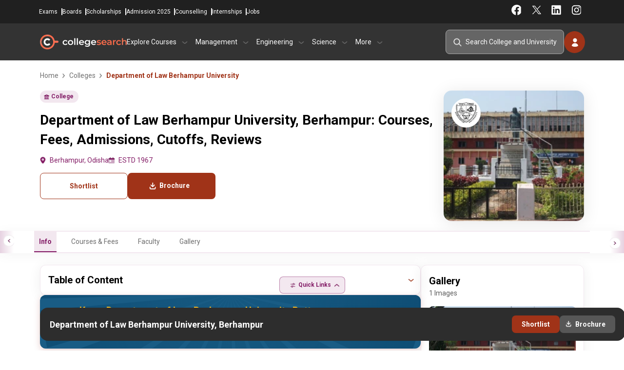

--- FILE ---
content_type: text/html; charset=UTF-8
request_url: https://www.collegesearch.in/colleges/department-of-law-berhampur-university-berhampur
body_size: 20388
content:
<!DOCTYPE html>
<html lang="en">

<head>
    <meta name="facebook-domain-verification" content="xw706aouq8705ok3pie3lhqcipt0ej" />
    <meta charset="UTF-8">
    <meta name="viewport" content="width=device-width, initial-scale=1.0, minimum-scale=1.0, maximum-scale=5.0">
    <meta http-equiv="X-UA-Compatible" content="ie=edge">
            <link rel="icon" type="image/x-icon" href="https://www.collegesearch.in/build/assets/fav-icon-Dr9JZ1d2.ico"/>
    
    
    <meta name="csrf-token" content="ZIvIfDyxN98hd8rHBPVdIpQMkGbDiZ8hbFpGdC0O">
    <meta name="is-mobile" content="false">
    <meta name="google-signin-client_id"
          content="692759569537-3v3mqir0ktbejtsgrspkfcpsd0rlbhal.apps.googleusercontent.com">

    
            <script>
            document.addEventListener("DOMContentLoaded", function () {
                setTimeout(function () {
                    (function (w, d, s, l, i) {
                        w[l] = w[l] || [];
                        w[l].push({
                            'gtm.start': new Date().getTime(),
                            event: 'gtm.js'
                        });
                        var f = d.getElementsByTagName(s)[0],
                            j = d.createElement(s), dl = l != 'dataLayer' ? '&l=' + l : '';
                        j.async = false;
                        j.defer = true;
                        // Add fetchpriority attribute here
                        j.src = 'https://www.googletagmanager.com/gtm.js?id=' + i + dl + '&fetchpriority=low';
                        f.parentNode.insertBefore(j, f);
                    })(window, document, 'script', 'dataLayer', 'GTM-K7FN7KL');
                }, 5000);
            });
        </script>

        
    
    <script>
        window.dataLayer = window.dataLayer || [];

        function gtag() {
            dataLayer.push(arguments);
        }

        gtag('js', new Date());
        gtag('config', '');

        const getCookie = (name) => {
            const value = `; ${document.cookie}`;
            const parts = value.split(`; ${name}=`);
            return parts.length === 2 ? parts.pop().split(';').shift() : null; // Simplified return statement
        };

        function isMobileDevice() {
            const userAgent = navigator.userAgent || navigator.vendor || window.opera;
            // Check for common mobile user agent strings
            return /android|avantgo|blackberry|bada|iphone|ipod|mobile|opera mini|palm|windows phone/i.test(userAgent);
        }
    </script>

    <title>Department of Law Berhampur University, Berhampur: Courses, Fees, Admissions, Cutoffs, Reviews</title>
<meta name="description" content="Get fees, courses, admission process, 2026 cutoff trends, and student reviews for Department of Law Berhampur University, Berhampur . Get complete information needed for 2026 admission in Department of Law Berhampur University, Berhampur.">
<meta name="keywords" content="Department of Law Berhampur University, Berhampur, Department of Law Berhampur University, Berhampur fees, Department of Law Berhampur University, Berhampur placement, Department of Law Berhampur University, Berhampur rankings, Department of Law Berhampur University, Berhampur reviews, Department of Law Berhampur University, Berhampur package">
<link rel="canonical" href="https://www.collegesearch.in/colleges/department-of-law-berhampur-university-berhampur">

<meta name="twitter:card" content="summary_large_image">
<meta name="twitter:url" content="https://www.collegesearch.in/colleges/department-of-law-berhampur-university-berhampur">
<meta name="twitter:title" content="Department of Law Berhampur University, Berhampur: Courses, Fees, Admissions, Cutoffs, Reviews">
<meta name="twitter:description" content="Get fees, courses, admission process, 2026 cutoff trends, and student reviews for Department of Law Berhampur University, Berhampur . Get complete information needed for 2026 admission in Department of Law Berhampur University, Berhampur.">
<meta name="twitter:image" content="https://www.collegesearch.in/institute/logo/large/181203115806_download.webp">
<script type="application/ld+json">{"@context":"https://schema.org","@type":"Website","name":"Collegesearch.in","url":{},"potentialAction":{"@type":"SearchAction","target":"https://www.collegesearch.in/search?q={search_term_string}","query-input":"required name=search_term_string"}}</script><script type="application/ld+json">{"@context":"https://schema.org","@type":"WebPage","name":"Department of Law Berhampur University, Berhampur: Courses, Fees, Admissions, Cutoffs, Reviews","description":"Get fees, courses, admission process, 2026 cutoff trends, and student reviews for Department of Law Berhampur University, Berhampur . Get complete information needed for 2026 admission in Department of Law Berhampur University, Berhampur.","url":"https://www.collegesearch.in/colleges/department-of-law-berhampur-university-berhampur"}</script><script type="application/ld+json">{"@context":"https://schema.org","@type":"Organization","name":"Collegesearch","url":"https://www.collegesearch.in","logo":"https://www.collegesearch.in/build/assets/collegesearch-logo-default-B8Zx063x.png","alternateName":"collegesearch","sameAs":["https://www.facebook.com/CollegeSearch","https://instagram.com/collegesearch.in","https://in.linkedin.com/school/indiacollegesearch/","https://twitter.com/india_colleges","https://www.youtube.com/channel/UCHTyIZaqu2GmTrqeSfQb_Lw"]}</script>

        <link rel="preload" as="style" href="https://www.collegesearch.in/build/assets/app-BZHsfXlR.css" /><link rel="stylesheet" href="https://www.collegesearch.in/build/assets/app-BZHsfXlR.css" defer />        
        <script src="https://ajax.googleapis.com/ajax/libs/jquery/3.7.1/jquery.min.js"></script>

</head>

<body>

<header id="universalHeader" class="checking">
    <div class="headerBarWrapper">
        <div id="headerAddressBar">

            <div class="CS_contact_details">
                <a href="tel:+919228151258">+9192281 51258</a>
                <a href="mailto:info@collegesearch.in">info@collegesearch.in</a>
            </div>

            <div class="moduleNavigation">
                <a href="https://www.collegesearch.in/exams">Exams</a>
                <a href="https://www.collegesearch.in/boards">Boards</a>
                <a href="https://www.collegesearch.in/scholarships">Scholarships</a>
                <a href="https://www.collegesearch.in/admissionform">Admission 2025</a>
                <a href="https://www.collegesearch.in/counselling">Counselling</a>
                <a href="https://www.collegesearch.in/internships">Internships</a>
                <a href="https://www.collegesearch.in/jobs">Jobs</a>
            </div>
            <div class="socialNavigation">
                <div class="social_right">
                    <a target="_blank" class="" href="https://www.facebook.com/CollegeSearch?fref=ts"></a>
                    <a target="_blank" class="twitter" href="https://twitter.com/india_colleges"></a>
                    <a target="_blank" class="linkedin" href="https://www.linkedin.com/school/indiacollegesearch"></a>
                    <a target="_blank" class="instagram" href="https://www.instagram.com/collegesearch_in/"></a>
                </div>
            </div>
        </div>

        <div id="headernavigationBar">
            <div class="logo_and_navigation_wrap">

                <div class="hamburger_menu_wrap">
                    <span class="hamburger_menu"></span>
                </div>

                <a href="/" class="CS_HeaderLogo">CollegeSearch</a>

                <div class="navigation_wrapper visible_side_nav">
                    <div class="sidenav_closer">
                        <a href="/"></a>
                        <span class="close_sidenav"></span>
                    </div>
                    <div class="navigation_div">
                        <p class="nav_main_heading">Explore Courses</p>
                        <div class="navigation_content">
                            <p class="hide_right_navigation"><span class="hide_sidenav">← &nbsp;
                                Explore Courses</span></p>
                            <div class="left_navigation">

                                                                    <p data-id="0"> BCA<span></span></p>
                                                                    <p data-id="1"> MCA<span></span></p>
                                                                    <p data-id="2"> MBBS<span></span></p>
                                                                    <p data-id="3"> Law<span></span></p>
                                                                    <p data-id="4"> B.Pharm<span></span></p>
                                                                    <p data-id="5"> M.Pharm<span></span></p>
                                                                    <p data-id="6"> Hotel Management<span></span></p>
                                                                    <p data-id="7"> B.Arch<span></span></p>
                                                                    <p data-id="8"> M.Arch<span></span></p>
                                                                    <p data-id="9"> MD<span></span></p>
                                                                    <p data-id="10"> B.Des<span></span></p>
                                                                    <p data-id="11"> BA<span></span></p>
                                                                    <p data-id="12"> MA<span></span></p>
                                                            </div>
                            <div class="right_navigation">
                                <p class="hide_right_navigation"><span class="hide_sidenav">&larr;</span> &nbsp; Explore
                                    Courses</p>
                                                                    <div class="parent_wrapper explore_course" data-id="0">
                                        <p class="hide_right_navigation"><span class="hide_sidenav">&larr;</span> &nbsp;
                                            Back to Courses</p>
                                        <div class="type_of_navigation_wrap">
                                            <p>About The Courses</p>
                                                                                            <a
                                                    href="https://www.collegesearch.in/course/bca">Bachelor Of Computer Application</a>
                                                                                            <a
                                                    href="https://www.collegesearch.in/bca-colleges-india">BCA Colleges In India</a>
                                                                                    </div>
                                        <div class="type_of_navigation_wrap">
                                            <p>Colleges by City</p>
                                                                                            <a href="https://www.collegesearch.in/bca/colleges-bangalore">BCA
                                                    Colleges in
                                                    Bangalore</a>
                                                                                            <a href="https://www.collegesearch.in/bca/colleges-delhi-ncr">BCA
                                                    Colleges in
                                                    Delhi Ncr</a>
                                                                                            <a href="https://www.collegesearch.in/bca/colleges-greater-noida">BCA
                                                    Colleges in
                                                    Greater Noida</a>
                                                                                            <a href="https://www.collegesearch.in/bca/colleges-pune">BCA
                                                    Colleges in
                                                    Pune</a>
                                                                                            <a href="https://www.collegesearch.in/bca/colleges-indore">BCA
                                                    Colleges in
                                                    Indore</a>
                                                                                            <a href="https://www.collegesearch.in/bca/colleges-mumbai">BCA
                                                    Colleges in
                                                    Mumbai</a>
                                                                                    </div>
                                        <div class="type_of_navigation_wrap">
                                            <p>Colleges by State</p>
                                                                                            <a href="https://www.collegesearch.in/bca/colleges-punjab">BCA
                                                    Colleges in
                                                    Punjab</a>
                                                                                            <a href="https://www.collegesearch.in/bca/colleges-uttar-pradesh">BCA
                                                    Colleges in
                                                    Uttar Pradesh</a>
                                                                                            <a href="https://www.collegesearch.in/bca/colleges-maharashtra">BCA
                                                    Colleges in
                                                    Maharashtra</a>
                                                                                            <a href="https://www.collegesearch.in/bca/colleges-west-bengal">BCA
                                                    Colleges in
                                                    West Bengal</a>
                                                                                            <a href="https://www.collegesearch.in/bca/colleges-tamil-nadu">BCA
                                                    Colleges in
                                                    Tamil Nadu</a>
                                                                                            <a href="https://www.collegesearch.in/bca/colleges-madhya-pradesh">BCA
                                                    Colleges in
                                                    Madhya Pradesh</a>
                                                                                    </div>
                                        <div class="type_of_navigation_wrap">
                                            <p>Related Exams</p>
                                    
                                                                                                                                                <a href="https://www.collegesearch.in/exams/nimcet">NIMCET</a>
                                                                                                    <a href="https://www.collegesearch.in/exams/cuet">CUET</a>
                                                                                                    <a href="https://www.collegesearch.in/exams/ggsipu-cet">IPU CET</a>
                                                                                                                                    </div>
                                    </div>
                                                                    <div class="parent_wrapper explore_course" data-id="1">
                                        <p class="hide_right_navigation"><span class="hide_sidenav">&larr;</span> &nbsp;
                                            Back to Courses</p>
                                        <div class="type_of_navigation_wrap">
                                            <p>About The Courses</p>
                                                                                            <a
                                                    href="https://www.collegesearch.in/course/mca">Master Of Computer Application</a>
                                                                                            <a
                                                    href="https://www.collegesearch.in/mca-colleges-india">MCA Colleges In India</a>
                                                                                    </div>
                                        <div class="type_of_navigation_wrap">
                                            <p>Colleges by City</p>
                                                                                            <a href="https://www.collegesearch.in/mca/colleges-bangalore">MCA
                                                    Colleges in
                                                    Bangalore</a>
                                                                                            <a href="https://www.collegesearch.in/mca/colleges-delhi-ncr">MCA
                                                    Colleges in
                                                    Delhi Ncr</a>
                                                                                            <a href="https://www.collegesearch.in/mca/colleges-greater-noida">MCA
                                                    Colleges in
                                                    Greater Noida</a>
                                                                                            <a href="https://www.collegesearch.in/mca/colleges-pune">MCA
                                                    Colleges in
                                                    Pune</a>
                                                                                            <a href="https://www.collegesearch.in/mca/colleges-indore">MCA
                                                    Colleges in
                                                    Indore</a>
                                                                                            <a href="https://www.collegesearch.in/mca/colleges-mumbai">MCA
                                                    Colleges in
                                                    Mumbai</a>
                                                                                    </div>
                                        <div class="type_of_navigation_wrap">
                                            <p>Colleges by State</p>
                                                                                            <a href="https://www.collegesearch.in/mca/colleges-punjab">MCA
                                                    Colleges in
                                                    Punjab</a>
                                                                                            <a href="https://www.collegesearch.in/mca/colleges-uttar-pradesh">MCA
                                                    Colleges in
                                                    Uttar Pradesh</a>
                                                                                            <a href="https://www.collegesearch.in/mca/colleges-maharashtra">MCA
                                                    Colleges in
                                                    Maharashtra</a>
                                                                                            <a href="https://www.collegesearch.in/mca/colleges-west-bengal">MCA
                                                    Colleges in
                                                    West Bengal</a>
                                                                                            <a href="https://www.collegesearch.in/mca/colleges-tamil-nadu">MCA
                                                    Colleges in
                                                    Tamil Nadu</a>
                                                                                            <a href="https://www.collegesearch.in/mca/colleges-madhya-pradesh">MCA
                                                    Colleges in
                                                    Madhya Pradesh</a>
                                                                                    </div>
                                        <div class="type_of_navigation_wrap">
                                            <p>Related Exams</p>
                                    
                                                                                                                                                <a href="https://www.collegesearch.in/exams/nimcet">NIMCET</a>
                                                                                                    <a href="https://www.collegesearch.in/exams/gate">GATE</a>
                                                                                                    <a href="https://www.collegesearch.in/exams/tancet">TANCET</a>
                                                                                                    <a href="https://www.collegesearch.in/exams/iit-jam">IIT JAM</a>
                                                                                                                                    </div>
                                    </div>
                                                                    <div class="parent_wrapper explore_course" data-id="2">
                                        <p class="hide_right_navigation"><span class="hide_sidenav">&larr;</span> &nbsp;
                                            Back to Courses</p>
                                        <div class="type_of_navigation_wrap">
                                            <p>About The Courses</p>
                                                                                            <a
                                                    href="https://www.collegesearch.in/course/medical">Bachelor Of Medicine</a>
                                                                                            <a
                                                    href="https://www.collegesearch.in/medical-colleges-india">MBBS Colleges In India</a>
                                                                                    </div>
                                        <div class="type_of_navigation_wrap">
                                            <p>Colleges by City</p>
                                                                                            <a href="https://www.collegesearch.in/medical/colleges-bangalore">MBBS
                                                    Colleges in
                                                    Bangalore</a>
                                                                                            <a href="https://www.collegesearch.in/medical/colleges-delhi-ncr">MBBS
                                                    Colleges in
                                                    Delhi Ncr</a>
                                                                                            <a href="https://www.collegesearch.in/medical/colleges-greater-noida">MBBS
                                                    Colleges in
                                                    Greater Noida</a>
                                                                                            <a href="https://www.collegesearch.in/medical/colleges-pune">MBBS
                                                    Colleges in
                                                    Pune</a>
                                                                                            <a href="https://www.collegesearch.in/medical/colleges-indore">MBBS
                                                    Colleges in
                                                    Indore</a>
                                                                                            <a href="https://www.collegesearch.in/medical/colleges-mumbai">MBBS
                                                    Colleges in
                                                    Mumbai</a>
                                                                                    </div>
                                        <div class="type_of_navigation_wrap">
                                            <p>Colleges by State</p>
                                                                                            <a href="https://www.collegesearch.in/medical/colleges-punjab">MBBS
                                                    Colleges in
                                                    Punjab</a>
                                                                                            <a href="https://www.collegesearch.in/medical/colleges-uttar-pradesh">MBBS
                                                    Colleges in
                                                    Uttar Pradesh</a>
                                                                                            <a href="https://www.collegesearch.in/medical/colleges-maharashtra">MBBS
                                                    Colleges in
                                                    Maharashtra</a>
                                                                                            <a href="https://www.collegesearch.in/medical/colleges-west-bengal">MBBS
                                                    Colleges in
                                                    West Bengal</a>
                                                                                            <a href="https://www.collegesearch.in/medical/colleges-tamil-nadu">MBBS
                                                    Colleges in
                                                    Tamil Nadu</a>
                                                                                            <a href="https://www.collegesearch.in/medical/colleges-madhya-pradesh">MBBS
                                                    Colleges in
                                                    Madhya Pradesh</a>
                                                                                    </div>
                                        <div class="type_of_navigation_wrap">
                                            <p>Related Exams</p>
                                    
                                                                                                                                                <a href="https://www.collegesearch.in/exams/neet">NEET UG</a>
                                                                                                    <a href="https://www.collegesearch.in/exams/upsee">UPSEE</a>
                                                                                                                                    </div>
                                    </div>
                                                                    <div class="parent_wrapper explore_course" data-id="3">
                                        <p class="hide_right_navigation"><span class="hide_sidenav">&larr;</span> &nbsp;
                                            Back to Courses</p>
                                        <div class="type_of_navigation_wrap">
                                            <p>About The Courses</p>
                                                                                            <a
                                                    href="https://www.collegesearch.in/course/law">Bachelor Of Laws</a>
                                                                                            <a
                                                    href="https://www.collegesearch.in/law-colleges-india">Law Colleges In India</a>
                                                                                    </div>
                                        <div class="type_of_navigation_wrap">
                                            <p>Colleges by City</p>
                                                                                            <a href="https://www.collegesearch.in/law/colleges-bangalore">Law
                                                    Colleges in
                                                    Bangalore</a>
                                                                                            <a href="https://www.collegesearch.in/law/colleges-delhi-ncr">Law
                                                    Colleges in
                                                    Delhi Ncr</a>
                                                                                            <a href="https://www.collegesearch.in/law/colleges-greater-noida">Law
                                                    Colleges in
                                                    Greater Noida</a>
                                                                                            <a href="https://www.collegesearch.in/law/colleges-pune">Law
                                                    Colleges in
                                                    Pune</a>
                                                                                            <a href="https://www.collegesearch.in/law/colleges-indore">Law
                                                    Colleges in
                                                    Indore</a>
                                                                                            <a href="https://www.collegesearch.in/law/colleges-mumbai">Law
                                                    Colleges in
                                                    Mumbai</a>
                                                                                    </div>
                                        <div class="type_of_navigation_wrap">
                                            <p>Colleges by State</p>
                                                                                            <a href="https://www.collegesearch.in/law/colleges-punjab">Law
                                                    Colleges in
                                                    Punjab</a>
                                                                                            <a href="https://www.collegesearch.in/law/colleges-uttar-pradesh">Law
                                                    Colleges in
                                                    Uttar Pradesh</a>
                                                                                            <a href="https://www.collegesearch.in/law/colleges-maharashtra">Law
                                                    Colleges in
                                                    Maharashtra</a>
                                                                                            <a href="https://www.collegesearch.in/law/colleges-west-bengal">Law
                                                    Colleges in
                                                    West Bengal</a>
                                                                                            <a href="https://www.collegesearch.in/law/colleges-tamil-nadu">Law
                                                    Colleges in
                                                    Tamil Nadu</a>
                                                                                            <a href="https://www.collegesearch.in/law/colleges-madhya-pradesh">Law
                                                    Colleges in
                                                    Madhya Pradesh</a>
                                                                                    </div>
                                        <div class="type_of_navigation_wrap">
                                            <p>Related Exams</p>
                                    
                                                                                                                                                <a href="https://www.collegesearch.in/exams/clat">CLAT</a>
                                                                                                    <a href="https://www.collegesearch.in/exams/lsat">LSAT</a>
                                                                                                                                    </div>
                                    </div>
                                                                    <div class="parent_wrapper explore_course" data-id="4">
                                        <p class="hide_right_navigation"><span class="hide_sidenav">&larr;</span> &nbsp;
                                            Back to Courses</p>
                                        <div class="type_of_navigation_wrap">
                                            <p>About The Courses</p>
                                                                                            <a
                                                    href="https://www.collegesearch.in/course/bpharm">Bachelor Of Pharmacy</a>
                                                                                            <a
                                                    href="https://www.collegesearch.in/bpharm-colleges-india">B.Pharm Colleges In India</a>
                                                                                    </div>
                                        <div class="type_of_navigation_wrap">
                                            <p>Colleges by City</p>
                                                                                            <a href="https://www.collegesearch.in/bpharm/colleges-bangalore">B.Pharm
                                                    Colleges in
                                                    Bangalore</a>
                                                                                            <a href="https://www.collegesearch.in/bpharm/colleges-delhi-ncr">B.Pharm
                                                    Colleges in
                                                    Delhi Ncr</a>
                                                                                            <a href="https://www.collegesearch.in/bpharm/colleges-greater-noida">B.Pharm
                                                    Colleges in
                                                    Greater Noida</a>
                                                                                            <a href="https://www.collegesearch.in/bpharm/colleges-pune">B.Pharm
                                                    Colleges in
                                                    Pune</a>
                                                                                            <a href="https://www.collegesearch.in/bpharm/colleges-indore">B.Pharm
                                                    Colleges in
                                                    Indore</a>
                                                                                            <a href="https://www.collegesearch.in/bpharm/colleges-mumbai">B.Pharm
                                                    Colleges in
                                                    Mumbai</a>
                                                                                    </div>
                                        <div class="type_of_navigation_wrap">
                                            <p>Colleges by State</p>
                                                                                            <a href="https://www.collegesearch.in/bpharm/colleges-punjab">B.Pharm
                                                    Colleges in
                                                    Punjab</a>
                                                                                            <a href="https://www.collegesearch.in/bpharm/colleges-uttar-pradesh">B.Pharm
                                                    Colleges in
                                                    Uttar Pradesh</a>
                                                                                            <a href="https://www.collegesearch.in/bpharm/colleges-maharashtra">B.Pharm
                                                    Colleges in
                                                    Maharashtra</a>
                                                                                            <a href="https://www.collegesearch.in/bpharm/colleges-west-bengal">B.Pharm
                                                    Colleges in
                                                    West Bengal</a>
                                                                                            <a href="https://www.collegesearch.in/bpharm/colleges-tamil-nadu">B.Pharm
                                                    Colleges in
                                                    Tamil Nadu</a>
                                                                                            <a href="https://www.collegesearch.in/bpharm/colleges-madhya-pradesh">B.Pharm
                                                    Colleges in
                                                    Madhya Pradesh</a>
                                                                                    </div>
                                        <div class="type_of_navigation_wrap">
                                            <p>Related Exams</p>
                                    
                                                                                                                                                <a href="https://www.collegesearch.in/exams/gpat">GPAT</a>
                                                                                                    <a href="https://www.collegesearch.in/exams/cet-punjab">PU CET</a>
                                                                                                                                    </div>
                                    </div>
                                                                    <div class="parent_wrapper explore_course" data-id="5">
                                        <p class="hide_right_navigation"><span class="hide_sidenav">&larr;</span> &nbsp;
                                            Back to Courses</p>
                                        <div class="type_of_navigation_wrap">
                                            <p>About The Courses</p>
                                                                                            <a
                                                    href="https://www.collegesearch.in/course/mpharm">Master Of Pharmacy</a>
                                                                                            <a
                                                    href="https://www.collegesearch.in/mpharm-colleges-india">M.Pharm Colleges In India</a>
                                                                                    </div>
                                        <div class="type_of_navigation_wrap">
                                            <p>Colleges by City</p>
                                                                                            <a href="https://www.collegesearch.in/mpharm/colleges-bangalore">M.Pharm
                                                    Colleges in
                                                    Bangalore</a>
                                                                                            <a href="https://www.collegesearch.in/mpharm/colleges-delhi-ncr">M.Pharm
                                                    Colleges in
                                                    Delhi Ncr</a>
                                                                                            <a href="https://www.collegesearch.in/mpharm/colleges-greater-noida">M.Pharm
                                                    Colleges in
                                                    Greater Noida</a>
                                                                                            <a href="https://www.collegesearch.in/mpharm/colleges-pune">M.Pharm
                                                    Colleges in
                                                    Pune</a>
                                                                                            <a href="https://www.collegesearch.in/mpharm/colleges-indore">M.Pharm
                                                    Colleges in
                                                    Indore</a>
                                                                                            <a href="https://www.collegesearch.in/mpharm/colleges-mumbai">M.Pharm
                                                    Colleges in
                                                    Mumbai</a>
                                                                                    </div>
                                        <div class="type_of_navigation_wrap">
                                            <p>Colleges by State</p>
                                                                                            <a href="https://www.collegesearch.in/mpharm/colleges-punjab">M.Pharm
                                                    Colleges in
                                                    Punjab</a>
                                                                                            <a href="https://www.collegesearch.in/mpharm/colleges-uttar-pradesh">M.Pharm
                                                    Colleges in
                                                    Uttar Pradesh</a>
                                                                                            <a href="https://www.collegesearch.in/mpharm/colleges-maharashtra">M.Pharm
                                                    Colleges in
                                                    Maharashtra</a>
                                                                                            <a href="https://www.collegesearch.in/mpharm/colleges-west-bengal">M.Pharm
                                                    Colleges in
                                                    West Bengal</a>
                                                                                            <a href="https://www.collegesearch.in/mpharm/colleges-tamil-nadu">M.Pharm
                                                    Colleges in
                                                    Tamil Nadu</a>
                                                                                            <a href="https://www.collegesearch.in/mpharm/colleges-madhya-pradesh">M.Pharm
                                                    Colleges in
                                                    Madhya Pradesh</a>
                                                                                    </div>
                                        <div class="type_of_navigation_wrap">
                                            <p>Related Exams</p>
                                    
                                                                                                                                                <a href="https://www.collegesearch.in/exams/gpat">GPAT</a>
                                                                                                    <a href="https://www.collegesearch.in/exams/cet-punjab">PU CET</a>
                                                                                                                                    </div>
                                    </div>
                                                                    <div class="parent_wrapper explore_course" data-id="6">
                                        <p class="hide_right_navigation"><span class="hide_sidenav">&larr;</span> &nbsp;
                                            Back to Courses</p>
                                        <div class="type_of_navigation_wrap">
                                            <p>About The Courses</p>
                                                                                            <a
                                                    href="https://www.collegesearch.in/course/bhm">Bachelor Of Hotel Management</a>
                                                                                            <a
                                                    href="https://www.collegesearch.in/bhm-colleges-india">Hotel Management Colleges In India</a>
                                                                                    </div>
                                        <div class="type_of_navigation_wrap">
                                            <p>Colleges by City</p>
                                                                                            <a href="https://www.collegesearch.in/bhm/colleges-bangalore">Hotel Management
                                                    Colleges in
                                                    Bangalore</a>
                                                                                            <a href="https://www.collegesearch.in/bhm/colleges-delhi-ncr">Hotel Management
                                                    Colleges in
                                                    Delhi Ncr</a>
                                                                                            <a href="https://www.collegesearch.in/bhm/colleges-greater-noida">Hotel Management
                                                    Colleges in
                                                    Greater Noida</a>
                                                                                            <a href="https://www.collegesearch.in/bhm/colleges-pune">Hotel Management
                                                    Colleges in
                                                    Pune</a>
                                                                                            <a href="https://www.collegesearch.in/bhm/colleges-indore">Hotel Management
                                                    Colleges in
                                                    Indore</a>
                                                                                            <a href="https://www.collegesearch.in/bhm/colleges-mumbai">Hotel Management
                                                    Colleges in
                                                    Mumbai</a>
                                                                                    </div>
                                        <div class="type_of_navigation_wrap">
                                            <p>Colleges by State</p>
                                                                                            <a href="https://www.collegesearch.in/bhm/colleges-punjab">Hotel Management
                                                    Colleges in
                                                    Punjab</a>
                                                                                            <a href="https://www.collegesearch.in/bhm/colleges-uttar-pradesh">Hotel Management
                                                    Colleges in
                                                    Uttar Pradesh</a>
                                                                                            <a href="https://www.collegesearch.in/bhm/colleges-maharashtra">Hotel Management
                                                    Colleges in
                                                    Maharashtra</a>
                                                                                            <a href="https://www.collegesearch.in/bhm/colleges-west-bengal">Hotel Management
                                                    Colleges in
                                                    West Bengal</a>
                                                                                            <a href="https://www.collegesearch.in/bhm/colleges-tamil-nadu">Hotel Management
                                                    Colleges in
                                                    Tamil Nadu</a>
                                                                                            <a href="https://www.collegesearch.in/bhm/colleges-madhya-pradesh">Hotel Management
                                                    Colleges in
                                                    Madhya Pradesh</a>
                                                                                    </div>
                                        <div class="type_of_navigation_wrap">
                                            <p>Related Exams</p>
                                    
                                                                                                                                                <a href="https://www.collegesearch.in/exams/nchmct-jee">NCHM JEE</a>
                                                                                                    <a href="https://www.collegesearch.in/exams/ugat">AIMA UGAT</a>
                                                                                                                                    </div>
                                    </div>
                                                                    <div class="parent_wrapper explore_course" data-id="7">
                                        <p class="hide_right_navigation"><span class="hide_sidenav">&larr;</span> &nbsp;
                                            Back to Courses</p>
                                        <div class="type_of_navigation_wrap">
                                            <p>About The Courses</p>
                                                                                            <a
                                                    href="https://www.collegesearch.in/course/architecture">Bachelor Of Architecture</a>
                                                                                            <a
                                                    href="https://www.collegesearch.in/architecture-colleges-india">Hotel Management Colleges In India</a>
                                                                                    </div>
                                        <div class="type_of_navigation_wrap">
                                            <p>Colleges by City</p>
                                                                                            <a href="https://www.collegesearch.in/architecture/colleges-bangalore">B.Arch
                                                    Colleges in
                                                    Bangalore</a>
                                                                                            <a href="https://www.collegesearch.in/architecture/colleges-delhi-ncr">B.Arch
                                                    Colleges in
                                                    Delhi Ncr</a>
                                                                                            <a href="https://www.collegesearch.in/architecture/colleges-greater-noida">B.Arch
                                                    Colleges in
                                                    Greater Noida</a>
                                                                                            <a href="https://www.collegesearch.in/architecture/colleges-pune">B.Arch
                                                    Colleges in
                                                    Pune</a>
                                                                                            <a href="https://www.collegesearch.in/architecture/colleges-indore">B.Arch
                                                    Colleges in
                                                    Indore</a>
                                                                                            <a href="https://www.collegesearch.in/architecture/colleges-mumbai">B.Arch
                                                    Colleges in
                                                    Mumbai</a>
                                                                                    </div>
                                        <div class="type_of_navigation_wrap">
                                            <p>Colleges by State</p>
                                                                                            <a href="https://www.collegesearch.in/architecture/colleges-punjab">B.Arch
                                                    Colleges in
                                                    Punjab</a>
                                                                                            <a href="https://www.collegesearch.in/architecture/colleges-uttar-pradesh">B.Arch
                                                    Colleges in
                                                    Uttar Pradesh</a>
                                                                                            <a href="https://www.collegesearch.in/architecture/colleges-maharashtra">B.Arch
                                                    Colleges in
                                                    Maharashtra</a>
                                                                                            <a href="https://www.collegesearch.in/architecture/colleges-west-bengal">B.Arch
                                                    Colleges in
                                                    West Bengal</a>
                                                                                            <a href="https://www.collegesearch.in/architecture/colleges-tamil-nadu">B.Arch
                                                    Colleges in
                                                    Tamil Nadu</a>
                                                                                            <a href="https://www.collegesearch.in/architecture/colleges-madhya-pradesh">B.Arch
                                                    Colleges in
                                                    Madhya Pradesh</a>
                                                                                    </div>
                                        <div class="type_of_navigation_wrap">
                                            <p>Related Exams</p>
                                    
                                                                                                                                                <a href="https://www.collegesearch.in/exams/nata">NATA</a>
                                                                                                    <a href="https://www.collegesearch.in/exams/jee-main">JEE Main</a>
                                                                                                    <a href="https://www.collegesearch.in/exams/uceed">UCEED</a>
                                                                                                                                    </div>
                                    </div>
                                                                    <div class="parent_wrapper explore_course" data-id="8">
                                        <p class="hide_right_navigation"><span class="hide_sidenav">&larr;</span> &nbsp;
                                            Back to Courses</p>
                                        <div class="type_of_navigation_wrap">
                                            <p>About The Courses</p>
                                                                                            <a
                                                    href="https://www.collegesearch.in/course/march">Master Of Architecture</a>
                                                                                            <a
                                                    href="https://www.collegesearch.in/march-colleges-india">M.Arch Colleges In India</a>
                                                                                    </div>
                                        <div class="type_of_navigation_wrap">
                                            <p>Colleges by City</p>
                                                                                            <a href="https://www.collegesearch.in/march/colleges-bangalore">M.Arch
                                                    Colleges in
                                                    Bangalore</a>
                                                                                            <a href="https://www.collegesearch.in/march/colleges-delhi-ncr">M.Arch
                                                    Colleges in
                                                    Delhi Ncr</a>
                                                                                            <a href="https://www.collegesearch.in/march/colleges-greater-noida">M.Arch
                                                    Colleges in
                                                    Greater Noida</a>
                                                                                            <a href="https://www.collegesearch.in/march/colleges-pune">M.Arch
                                                    Colleges in
                                                    Pune</a>
                                                                                            <a href="https://www.collegesearch.in/march/colleges-indore">M.Arch
                                                    Colleges in
                                                    Indore</a>
                                                                                            <a href="https://www.collegesearch.in/march/colleges-mumbai">M.Arch
                                                    Colleges in
                                                    Mumbai</a>
                                                                                    </div>
                                        <div class="type_of_navigation_wrap">
                                            <p>Colleges by State</p>
                                                                                            <a href="https://www.collegesearch.in/march/colleges-punjab">M.Arch
                                                    Colleges in
                                                    Punjab</a>
                                                                                            <a href="https://www.collegesearch.in/march/colleges-uttar-pradesh">M.Arch
                                                    Colleges in
                                                    Uttar Pradesh</a>
                                                                                            <a href="https://www.collegesearch.in/march/colleges-maharashtra">M.Arch
                                                    Colleges in
                                                    Maharashtra</a>
                                                                                            <a href="https://www.collegesearch.in/march/colleges-west-bengal">M.Arch
                                                    Colleges in
                                                    West Bengal</a>
                                                                                            <a href="https://www.collegesearch.in/march/colleges-tamil-nadu">M.Arch
                                                    Colleges in
                                                    Tamil Nadu</a>
                                                                                            <a href="https://www.collegesearch.in/march/colleges-madhya-pradesh">M.Arch
                                                    Colleges in
                                                    Madhya Pradesh</a>
                                                                                    </div>
                                        <div class="type_of_navigation_wrap">
                                            <p>Related Exams</p>
                                    
                                                                                                                                                <a href="https://www.collegesearch.in/exams/gate">GATE</a>
                                                                                                    <a href="https://www.collegesearch.in/exams/iit-jam">IIT JAM</a>
                                                                                                    <a href="https://www.collegesearch.in/exams/uceed">UCEED</a>
                                                                                                                                    </div>
                                    </div>
                                                                    <div class="parent_wrapper explore_course" data-id="9">
                                        <p class="hide_right_navigation"><span class="hide_sidenav">&larr;</span> &nbsp;
                                            Back to Courses</p>
                                        <div class="type_of_navigation_wrap">
                                            <p>About The Courses</p>
                                                                                            <a
                                                    href="https://www.collegesearch.in/course/md">Doctor Of Medicine</a>
                                                                                            <a
                                                    href="https://www.collegesearch.in/md-colleges-india">MD Colleges In India</a>
                                                                                    </div>
                                        <div class="type_of_navigation_wrap">
                                            <p>Colleges by City</p>
                                                                                            <a href="https://www.collegesearch.in/md/colleges-bangalore">MD
                                                    Colleges in
                                                    Bangalore</a>
                                                                                            <a href="https://www.collegesearch.in/md/colleges-delhi-ncr">MD
                                                    Colleges in
                                                    Delhi Ncr</a>
                                                                                            <a href="https://www.collegesearch.in/md/colleges-greater-noida">MD
                                                    Colleges in
                                                    Greater Noida</a>
                                                                                            <a href="https://www.collegesearch.in/md/colleges-pune">MD
                                                    Colleges in
                                                    Pune</a>
                                                                                            <a href="https://www.collegesearch.in/md/colleges-indore">MD
                                                    Colleges in
                                                    Indore</a>
                                                                                            <a href="https://www.collegesearch.in/md/colleges-mumbai">MD
                                                    Colleges in
                                                    Mumbai</a>
                                                                                    </div>
                                        <div class="type_of_navigation_wrap">
                                            <p>Colleges by State</p>
                                                                                            <a href="https://www.collegesearch.in/md/colleges-punjab">MD
                                                    Colleges in
                                                    Punjab</a>
                                                                                            <a href="https://www.collegesearch.in/md/colleges-uttar-pradesh">MD
                                                    Colleges in
                                                    Uttar Pradesh</a>
                                                                                            <a href="https://www.collegesearch.in/md/colleges-maharashtra">MD
                                                    Colleges in
                                                    Maharashtra</a>
                                                                                            <a href="https://www.collegesearch.in/md/colleges-west-bengal">MD
                                                    Colleges in
                                                    West Bengal</a>
                                                                                            <a href="https://www.collegesearch.in/md/colleges-tamil-nadu">MD
                                                    Colleges in
                                                    Tamil Nadu</a>
                                                                                            <a href="https://www.collegesearch.in/md/colleges-madhya-pradesh">MD
                                                    Colleges in
                                                    Madhya Pradesh</a>
                                                                                    </div>
                                        <div class="type_of_navigation_wrap">
                                            <p>Related Exams</p>
                                    
                                                                                    </div>
                                    </div>
                                                                    <div class="parent_wrapper explore_course" data-id="10">
                                        <p class="hide_right_navigation"><span class="hide_sidenav">&larr;</span> &nbsp;
                                            Back to Courses</p>
                                        <div class="type_of_navigation_wrap">
                                            <p>About The Courses</p>
                                                                                            <a
                                                    href="https://www.collegesearch.in/course/design-ug">Bachelor Of Design</a>
                                                                                    </div>
                                        <div class="type_of_navigation_wrap">
                                            <p>Colleges by City</p>
                                                                                            <a href="https://www.collegesearch.in/design-ug/colleges-bangalore">B.Des
                                                    Colleges in
                                                    Bangalore</a>
                                                                                            <a href="https://www.collegesearch.in/design-ug/colleges-delhi-ncr">B.Des
                                                    Colleges in
                                                    Delhi Ncr</a>
                                                                                            <a href="https://www.collegesearch.in/design-ug/colleges-greater-noida">B.Des
                                                    Colleges in
                                                    Greater Noida</a>
                                                                                            <a href="https://www.collegesearch.in/design-ug/colleges-pune">B.Des
                                                    Colleges in
                                                    Pune</a>
                                                                                            <a href="https://www.collegesearch.in/design-ug/colleges-indore">B.Des
                                                    Colleges in
                                                    Indore</a>
                                                                                            <a href="https://www.collegesearch.in/design-ug/colleges-mumbai">B.Des
                                                    Colleges in
                                                    Mumbai</a>
                                                                                    </div>
                                        <div class="type_of_navigation_wrap">
                                            <p>Colleges by State</p>
                                                                                            <a href="https://www.collegesearch.in/design-ug/colleges-punjab">B.Des
                                                    Colleges in
                                                    Punjab</a>
                                                                                            <a href="https://www.collegesearch.in/design-ug/colleges-uttar-pradesh">B.Des
                                                    Colleges in
                                                    Uttar Pradesh</a>
                                                                                            <a href="https://www.collegesearch.in/design-ug/colleges-maharashtra">B.Des
                                                    Colleges in
                                                    Maharashtra</a>
                                                                                            <a href="https://www.collegesearch.in/design-ug/colleges-west-bengal">B.Des
                                                    Colleges in
                                                    West Bengal</a>
                                                                                            <a href="https://www.collegesearch.in/design-ug/colleges-tamil-nadu">B.Des
                                                    Colleges in
                                                    Tamil Nadu</a>
                                                                                            <a href="https://www.collegesearch.in/design-ug/colleges-madhya-pradesh">B.Des
                                                    Colleges in
                                                    Madhya Pradesh</a>
                                                                                    </div>
                                        <div class="type_of_navigation_wrap">
                                            <p>Related Exams</p>
                                    
                                                                                                                                                <a href="https://www.collegesearch.in/exams/uceed">UCEED</a>
                                                                                                    <a href="https://www.collegesearch.in/exams/nift">NIFT</a>
                                                                                                                                    </div>
                                    </div>
                                                                    <div class="parent_wrapper explore_course" data-id="11">
                                        <p class="hide_right_navigation"><span class="hide_sidenav">&larr;</span> &nbsp;
                                            Back to Courses</p>
                                        <div class="type_of_navigation_wrap">
                                            <p>About The Courses</p>
                                                                                            <a
                                                    href="https://www.collegesearch.in/course/arts">Bachelor Of Arts</a>
                                                                                            <a
                                                    href="https://www.collegesearch.in/arts-colleges-india">BA Colleges In India</a>
                                                                                    </div>
                                        <div class="type_of_navigation_wrap">
                                            <p>Colleges by City</p>
                                                                                            <a href="https://www.collegesearch.in/arts/colleges-bangalore">BA
                                                    Colleges in
                                                    Bangalore</a>
                                                                                            <a href="https://www.collegesearch.in/arts/colleges-delhi-ncr">BA
                                                    Colleges in
                                                    Delhi Ncr</a>
                                                                                            <a href="https://www.collegesearch.in/arts/colleges-greater-noida">BA
                                                    Colleges in
                                                    Greater Noida</a>
                                                                                            <a href="https://www.collegesearch.in/arts/colleges-pune">BA
                                                    Colleges in
                                                    Pune</a>
                                                                                            <a href="https://www.collegesearch.in/arts/colleges-indore">BA
                                                    Colleges in
                                                    Indore</a>
                                                                                            <a href="https://www.collegesearch.in/arts/colleges-mumbai">BA
                                                    Colleges in
                                                    Mumbai</a>
                                                                                    </div>
                                        <div class="type_of_navigation_wrap">
                                            <p>Colleges by State</p>
                                                                                            <a href="https://www.collegesearch.in/arts/colleges-punjab">BA
                                                    Colleges in
                                                    Punjab</a>
                                                                                            <a href="https://www.collegesearch.in/arts/colleges-uttar-pradesh">BA
                                                    Colleges in
                                                    Uttar Pradesh</a>
                                                                                            <a href="https://www.collegesearch.in/arts/colleges-maharashtra">BA
                                                    Colleges in
                                                    Maharashtra</a>
                                                                                            <a href="https://www.collegesearch.in/arts/colleges-west-bengal">BA
                                                    Colleges in
                                                    West Bengal</a>
                                                                                            <a href="https://www.collegesearch.in/arts/colleges-tamil-nadu">BA
                                                    Colleges in
                                                    Tamil Nadu</a>
                                                                                            <a href="https://www.collegesearch.in/arts/colleges-madhya-pradesh">BA
                                                    Colleges in
                                                    Madhya Pradesh</a>
                                                                                    </div>
                                        <div class="type_of_navigation_wrap">
                                            <p>Related Exams</p>
                                    
                                                                                                                                                <a href="https://www.collegesearch.in/exams/uceed">UCEED</a>
                                                                                                    <a href="https://www.collegesearch.in/exams/nift">NIFT</a>
                                                                                                                                    </div>
                                    </div>
                                                                    <div class="parent_wrapper explore_course" data-id="12">
                                        <p class="hide_right_navigation"><span class="hide_sidenav">&larr;</span> &nbsp;
                                            Back to Courses</p>
                                        <div class="type_of_navigation_wrap">
                                            <p>About The Courses</p>
                                                                                            <a
                                                    href="https://www.collegesearch.in/course/ma">Master Of Arts</a>
                                                                                            <a
                                                    href="https://www.collegesearch.in/ma-colleges-india">MA Colleges In India</a>
                                                                                    </div>
                                        <div class="type_of_navigation_wrap">
                                            <p>Colleges by City</p>
                                                                                            <a href="https://www.collegesearch.in/ma/colleges-bangalore">MA
                                                    Colleges in
                                                    Bangalore</a>
                                                                                            <a href="https://www.collegesearch.in/ma/colleges-delhi-ncr">MA
                                                    Colleges in
                                                    Delhi Ncr</a>
                                                                                            <a href="https://www.collegesearch.in/ma/colleges-greater-noida">MA
                                                    Colleges in
                                                    Greater Noida</a>
                                                                                            <a href="https://www.collegesearch.in/ma/colleges-pune">MA
                                                    Colleges in
                                                    Pune</a>
                                                                                            <a href="https://www.collegesearch.in/ma/colleges-indore">MA
                                                    Colleges in
                                                    Indore</a>
                                                                                            <a href="https://www.collegesearch.in/ma/colleges-mumbai">MA
                                                    Colleges in
                                                    Mumbai</a>
                                                                                    </div>
                                        <div class="type_of_navigation_wrap">
                                            <p>Colleges by State</p>
                                                                                            <a href="https://www.collegesearch.in/ma/colleges-punjab">MA
                                                    Colleges in
                                                    Punjab</a>
                                                                                            <a href="https://www.collegesearch.in/ma/colleges-uttar-pradesh">MA
                                                    Colleges in
                                                    Uttar Pradesh</a>
                                                                                            <a href="https://www.collegesearch.in/ma/colleges-maharashtra">MA
                                                    Colleges in
                                                    Maharashtra</a>
                                                                                            <a href="https://www.collegesearch.in/ma/colleges-west-bengal">MA
                                                    Colleges in
                                                    West Bengal</a>
                                                                                            <a href="https://www.collegesearch.in/ma/colleges-tamil-nadu">MA
                                                    Colleges in
                                                    Tamil Nadu</a>
                                                                                            <a href="https://www.collegesearch.in/ma/colleges-madhya-pradesh">MA
                                                    Colleges in
                                                    Madhya Pradesh</a>
                                                                                    </div>
                                        <div class="type_of_navigation_wrap">
                                            <p>Related Exams</p>
                                    
                                                                                                                                                <a href="https://www.collegesearch.in/exams/cuet">CUET</a>
                                                                                                    <a href="https://www.collegesearch.in/exams/set">SET</a>
                                                                                                    <a href="https://www.collegesearch.in/exams/cucet-exam">CUCET</a>
                                                                                                    <a href="https://www.collegesearch.in/exams/ggsipu-cet">IPU CET</a>
                                                                                                                                    </div>
                                    </div>
                                
                            </div>
                        </div>
                    </div>
                                           <div class="navigation_div">
                            <p class="nav_main_heading">Management</p>
                            <div class="navigation_content">
                                <div class="right_navigation">
                                    <p class="hide_right_navigation"><span class="hide_sidenav">&larr;</span> &nbsp; Management</p>

                                    <div class="parent_wrapper">
                                        <div class="type_of_navigation_wrap">
                                            <p>Popular Courses</p>
                                                                                            <a href="https://www.collegesearch.in/course/mba">MBA</a>
                                                                                            <a href="https://www.collegesearch.in/course/bba">BBA</a>
                                                                                    </div>

                                                                                    
                                            <div class="type_of_navigation_wrap">
                                                <p>MBA Colleges by City</p>
                                                                                                    <a href="https://www.collegesearch.in/mba/colleges-bangalore">
                                                        MBA/PGDM Colleges in Bangalore
                                                    </a>
                                                                                                    <a href="https://www.collegesearch.in/mba/colleges-delhi-ncr">
                                                        MBA/PGDM Colleges in Delhi Ncr
                                                    </a>
                                                                                                    <a href="https://www.collegesearch.in/mba/colleges-greater-noida">
                                                        MBA/PGDM Colleges in Greater Noida
                                                    </a>
                                                                                                    <a href="https://www.collegesearch.in/mba/colleges-pune">
                                                        MBA/PGDM Colleges in Pune
                                                    </a>
                                                                                                    <a href="https://www.collegesearch.in/mba/colleges-indore">
                                                        MBA/PGDM Colleges in Indore
                                                    </a>
                                                                                                    <a href="https://www.collegesearch.in/mba/colleges-mumbai">
                                                        MBA/PGDM Colleges in Mumbai
                                                    </a>
                                                                                            </div>

                                            <div class="type_of_navigation_wrap">
                                                <p>MBA Colleges by State</p>
                                                                                                    <a href="https://www.collegesearch.in/mba/colleges-punjab">
                                                        MBA/PGDM Colleges in Punjab
                                                    </a>
                                                                                                    <a href="https://www.collegesearch.in/mba/colleges-uttar-pradesh">
                                                        MBA/PGDM Colleges in Uttar Pradesh
                                                    </a>
                                                                                                    <a href="https://www.collegesearch.in/mba/colleges-maharashtra">
                                                        MBA/PGDM Colleges in Maharashtra
                                                    </a>
                                                                                                    <a href="https://www.collegesearch.in/mba/colleges-west-bengal">
                                                        MBA/PGDM Colleges in West Bengal
                                                    </a>
                                                                                                    <a href="https://www.collegesearch.in/mba/colleges-tamil-nadu">
                                                        MBA/PGDM Colleges in Tamil Nadu
                                                    </a>
                                                                                                    <a href="https://www.collegesearch.in/mba/colleges-madhya-pradesh">
                                                        MBA/PGDM Colleges in Madhya Pradesh
                                                    </a>
                                                                                            </div>
                                                                                        <div class="type_of_navigation_wrap">
                                                <p>Related Exams</p>
                                                                                                    <a href="https://www.collegesearch.in/exams/cat">CAT</a>
                                                                                                    <a href="https://www.collegesearch.in/exams/mat">MAT</a>
                                                                                                    <a href="https://www.collegesearch.in/exams/xat">XAT</a>
                                                                                                    <a href="https://www.collegesearch.in/exams/snap">SNAP</a>
                                                                                                    <a href="https://www.collegesearch.in/exams/cmat">CMAT</a>
                                                                                                    <a href="https://www.collegesearch.in/exams/nmat">NMAT</a>
                                                                                                    <a href="https://www.collegesearch.in/exams/ibsat">IBSAT</a>
                                                                                            </div>
                                            
                                            <div class="type_of_navigation_wrap">
                                                <p>BBA Colleges by City</p>
                                                                                                    <a href="https://www.collegesearch.in/bba/colleges-bangalore">
                                                        BBA Colleges in Bangalore
                                                    </a>
                                                                                                    <a href="https://www.collegesearch.in/bba/colleges-delhi-ncr">
                                                        BBA Colleges in Delhi Ncr
                                                    </a>
                                                                                                    <a href="https://www.collegesearch.in/bba/colleges-greater-noida">
                                                        BBA Colleges in Greater Noida
                                                    </a>
                                                                                                    <a href="https://www.collegesearch.in/bba/colleges-pune">
                                                        BBA Colleges in Pune
                                                    </a>
                                                                                                    <a href="https://www.collegesearch.in/bba/colleges-indore">
                                                        BBA Colleges in Indore
                                                    </a>
                                                                                                    <a href="https://www.collegesearch.in/bba/colleges-mumbai">
                                                        BBA Colleges in Mumbai
                                                    </a>
                                                                                            </div>

                                            <div class="type_of_navigation_wrap">
                                                <p>BBA Colleges by State</p>
                                                                                                    <a href="https://www.collegesearch.in/bba/colleges-punjab">
                                                        BBA Colleges in Punjab
                                                    </a>
                                                                                                    <a href="https://www.collegesearch.in/bba/colleges-uttar-pradesh">
                                                        BBA Colleges in Uttar Pradesh
                                                    </a>
                                                                                                    <a href="https://www.collegesearch.in/bba/colleges-maharashtra">
                                                        BBA Colleges in Maharashtra
                                                    </a>
                                                                                                    <a href="https://www.collegesearch.in/bba/colleges-west-bengal">
                                                        BBA Colleges in West Bengal
                                                    </a>
                                                                                                    <a href="https://www.collegesearch.in/bba/colleges-tamil-nadu">
                                                        BBA Colleges in Tamil Nadu
                                                    </a>
                                                                                                    <a href="https://www.collegesearch.in/bba/colleges-madhya-pradesh">
                                                        BBA Colleges in Madhya Pradesh
                                                    </a>
                                                                                            </div>

                                                                                    
                                    </div>
                                </div>
                            </div>
                        </div>
                                            <div class="navigation_div">
                            <p class="nav_main_heading">Engineering</p>
                            <div class="navigation_content">
                                <div class="right_navigation">
                                    <p class="hide_right_navigation"><span class="hide_sidenav">&larr;</span> &nbsp; Engineering</p>

                                    <div class="parent_wrapper">
                                        <div class="type_of_navigation_wrap">
                                            <p>Popular Courses</p>
                                                                                            <a href="https://www.collegesearch.in/course/engineering">Bachelor Of Technology B.Tech</a>
                                                                                            <a href="https://www.collegesearch.in/course/mtech">Master Of Technology M.Tech</a>
                                                                                    </div>

                                                                                                                                                                                <div class="type_of_navigation_wrap">
                                                                                                                                                                                                                                    <p>B.Tech Colleges by City</p>
                                                                                                                            <a href="https://www.collegesearch.in/engineering/colleges-bangalore">
                                                                    B.Tech Colleges in Bangalore
                                                                </a>
                                                                                                                            <a href="https://www.collegesearch.in/engineering/colleges-delhi-ncr">
                                                                    B.Tech Colleges in Delhi Ncr
                                                                </a>
                                                                                                                            <a href="https://www.collegesearch.in/engineering/colleges-greater-noida">
                                                                    B.Tech Colleges in Greater Noida
                                                                </a>
                                                                                                                            <a href="https://www.collegesearch.in/engineering/colleges-pune">
                                                                    B.Tech Colleges in Pune
                                                                </a>
                                                                                                                            <a href="https://www.collegesearch.in/engineering/colleges-indore">
                                                                    B.Tech Colleges in Indore
                                                                </a>
                                                                                                                            <a href="https://www.collegesearch.in/engineering/colleges-mumbai">
                                                                    B.Tech Colleges in Mumbai
                                                                </a>
                                                                                                                                                                                                                                                                                                                                                        <p>M.Tech Colleges by City</p>
                                                                                                                            <a href="https://www.collegesearch.in/mtech/colleges-bangalore">
                                                                    M.Tech Colleges in Bangalore
                                                                </a>
                                                                                                                            <a href="https://www.collegesearch.in/mtech/colleges-delhi-ncr">
                                                                    M.Tech Colleges in Delhi Ncr
                                                                </a>
                                                                                                                            <a href="https://www.collegesearch.in/mtech/colleges-greater-noida">
                                                                    M.Tech Colleges in Greater Noida
                                                                </a>
                                                                                                                            <a href="https://www.collegesearch.in/mtech/colleges-pune">
                                                                    M.Tech Colleges in Pune
                                                                </a>
                                                                                                                            <a href="https://www.collegesearch.in/mtech/colleges-indore">
                                                                    M.Tech Colleges in Indore
                                                                </a>
                                                                                                                            <a href="https://www.collegesearch.in/mtech/colleges-mumbai">
                                                                    M.Tech Colleges in Mumbai
                                                                </a>
                                                                                                                                                                                                                        </div>
                                                <div class="type_of_navigation_wrap">
                                                                                                                                                                                                                                    <p>B.Tech Colleges by State</p>
                                                                                                                            <a href="https://www.collegesearch.in/engineering/colleges-punjab">
                                                                    B.Tech Colleges in Punjab
                                                                </a>
                                                                                                                            <a href="https://www.collegesearch.in/engineering/colleges-uttar-pradesh">
                                                                    B.Tech Colleges in Uttar Pradesh
                                                                </a>
                                                                                                                            <a href="https://www.collegesearch.in/engineering/colleges-maharashtra">
                                                                    B.Tech Colleges in Maharashtra
                                                                </a>
                                                                                                                            <a href="https://www.collegesearch.in/engineering/colleges-west-bengal">
                                                                    B.Tech Colleges in West Bengal
                                                                </a>
                                                                                                                            <a href="https://www.collegesearch.in/engineering/colleges-tamil-nadu">
                                                                    B.Tech Colleges in Tamil Nadu
                                                                </a>
                                                                                                                            <a href="https://www.collegesearch.in/engineering/colleges-madhya-pradesh">
                                                                    B.Tech Colleges in Madhya Pradesh
                                                                </a>
                                                                                                                                                                                                                                                                                                                                                        <p>M.Tech Colleges by State</p>
                                                                                                                            <a href="https://www.collegesearch.in/mtech/colleges-punjab">
                                                                    M.Tech Colleges in Punjab
                                                                </a>
                                                                                                                            <a href="https://www.collegesearch.in/mtech/colleges-uttar-pradesh">
                                                                    M.Tech Colleges in Uttar Pradesh
                                                                </a>
                                                                                                                            <a href="https://www.collegesearch.in/mtech/colleges-maharashtra">
                                                                    M.Tech Colleges in Maharashtra
                                                                </a>
                                                                                                                            <a href="https://www.collegesearch.in/mtech/colleges-west-bengal">
                                                                    M.Tech Colleges in West Bengal
                                                                </a>
                                                                                                                            <a href="https://www.collegesearch.in/mtech/colleges-tamil-nadu">
                                                                    M.Tech Colleges in Tamil Nadu
                                                                </a>
                                                                                                                            <a href="https://www.collegesearch.in/mtech/colleges-madhya-pradesh">
                                                                    M.Tech Colleges in Madhya Pradesh
                                                                </a>
                                                                                                                                                                                                                        </div>
                                                                                                                                                                            
                                    </div>
                                </div>
                            </div>
                        </div>
                                            <div class="navigation_div">
                            <p class="nav_main_heading">Science</p>
                            <div class="navigation_content">
                                <div class="right_navigation">
                                    <p class="hide_right_navigation"><span class="hide_sidenav">&larr;</span> &nbsp; Science</p>

                                    <div class="parent_wrapper">
                                        <div class="type_of_navigation_wrap">
                                            <p>Popular Courses</p>
                                                                                            <a href="https://www.collegesearch.in/course/bsc">Bachelor Of Science (B.Sc)</a>
                                                                                            <a href="https://www.collegesearch.in/course/msc">Master Of Science (M.Sc)</a>
                                                                                    </div>

                                                                                                                                                                                                                                                                        <div class="type_of_navigation_wrap">
                                                                                                                                                                                                                                    <p>B.Sc Colleges by City</p>
                                                                                                                            <a href="https://www.collegesearch.in/bsc/colleges-bangalore">
                                                                    B.Sc Colleges in Bangalore
                                                                </a>
                                                                                                                            <a href="https://www.collegesearch.in/bsc/colleges-delhi-ncr">
                                                                    B.Sc Colleges in Delhi Ncr
                                                                </a>
                                                                                                                            <a href="https://www.collegesearch.in/bsc/colleges-greater-noida">
                                                                    B.Sc Colleges in Greater Noida
                                                                </a>
                                                                                                                            <a href="https://www.collegesearch.in/bsc/colleges-pune">
                                                                    B.Sc Colleges in Pune
                                                                </a>
                                                                                                                            <a href="https://www.collegesearch.in/bsc/colleges-indore">
                                                                    B.Sc Colleges in Indore
                                                                </a>
                                                                                                                            <a href="https://www.collegesearch.in/bsc/colleges-mumbai">
                                                                    B.Sc Colleges in Mumbai
                                                                </a>
                                                                                                                                                                                                                                                                                                                                                        <p>M.sc Colleges by City</p>
                                                                                                                            <a href="https://www.collegesearch.in/msc/colleges-bangalore">
                                                                    M.sc Colleges in Bangalore
                                                                </a>
                                                                                                                            <a href="https://www.collegesearch.in/msc/colleges-delhi-ncr">
                                                                    M.sc Colleges in Delhi Ncr
                                                                </a>
                                                                                                                            <a href="https://www.collegesearch.in/msc/colleges-greater-noida">
                                                                    M.sc Colleges in Greater Noida
                                                                </a>
                                                                                                                            <a href="https://www.collegesearch.in/msc/colleges-pune">
                                                                    M.sc Colleges in Pune
                                                                </a>
                                                                                                                            <a href="https://www.collegesearch.in/msc/colleges-indore">
                                                                    M.sc Colleges in Indore
                                                                </a>
                                                                                                                            <a href="https://www.collegesearch.in/msc/colleges-mumbai">
                                                                    M.sc Colleges in Mumbai
                                                                </a>
                                                                                                                                                                                                                        </div>

                                                <div class="type_of_navigation_wrap">
                                                                                                                                                                                                                                    <p>B.Sc Colleges by State</p>
                                                                                                                            <a href="https://www.collegesearch.in/bsc/colleges-punjab">
                                                                    B.Sc Colleges in Punjab
                                                                </a>
                                                                                                                            <a href="https://www.collegesearch.in/bsc/colleges-uttar-pradesh">
                                                                    B.Sc Colleges in Uttar Pradesh
                                                                </a>
                                                                                                                            <a href="https://www.collegesearch.in/bsc/colleges-maharashtra">
                                                                    B.Sc Colleges in Maharashtra
                                                                </a>
                                                                                                                            <a href="https://www.collegesearch.in/bsc/colleges-west-bengal">
                                                                    B.Sc Colleges in West Bengal
                                                                </a>
                                                                                                                            <a href="https://www.collegesearch.in/bsc/colleges-tamil-nadu">
                                                                    B.Sc Colleges in Tamil Nadu
                                                                </a>
                                                                                                                            <a href="https://www.collegesearch.in/bsc/colleges-madhya-pradesh">
                                                                    B.Sc Colleges in Madhya Pradesh
                                                                </a>
                                                                                                                                                                                                                                                                                                                                                        <p>M.sc Colleges by State</p>
                                                                                                                            <a href="https://www.collegesearch.in/msc/colleges-punjab">
                                                                    M.sc Colleges in Punjab
                                                                </a>
                                                                                                                            <a href="https://www.collegesearch.in/msc/colleges-uttar-pradesh">
                                                                    M.sc Colleges in Uttar Pradesh
                                                                </a>
                                                                                                                            <a href="https://www.collegesearch.in/msc/colleges-maharashtra">
                                                                    M.sc Colleges in Maharashtra
                                                                </a>
                                                                                                                            <a href="https://www.collegesearch.in/msc/colleges-west-bengal">
                                                                    M.sc Colleges in West Bengal
                                                                </a>
                                                                                                                            <a href="https://www.collegesearch.in/msc/colleges-tamil-nadu">
                                                                    M.sc Colleges in Tamil Nadu
                                                                </a>
                                                                                                                            <a href="https://www.collegesearch.in/msc/colleges-madhya-pradesh">
                                                                    M.sc Colleges in Madhya Pradesh
                                                                </a>
                                                                                                                                                                                                                        </div>
                                                                                    
                                    </div>
                                </div>
                            </div>
                        </div>
                                        <div class="navigation_div">
                        <p class="nav_main_heading">More</p>
                        <div class="navigation_content">
                            <div class="right_navigation">
                                <p class="hide_right_navigation"><span class="hide_sidenav">&larr;</span> &nbsp;
                                    More</p>

                                <div class="parent_wrapper">
                                    <div class="type_of_navigation_wrap">
                                        <p>More</p>
                                        <a href="https://www.collegesearch.in/exams">Exams</a>
                                        <a href="https://www.collegesearch.in/articles">Latest Articles</a>
                                        <a href="https://www.collegesearch.in/news">News & Updates</a>
                                        <a href="https://www.collegesearch.in/online-courses">Online Courses</a>
                                        <a href="https://www.collegesearch.in/study-abroad">Study Abroad</a>
                                        <a href="https://www.collegesearch.in/internships">Internships</a>
                                        <a href="https://www.collegesearch.in/jobs">Jobs</a>
                                    </div>
                                </div>
                            </div>
                        </div>
                    </div>
                                            <div class="navigation_div visible_in_mobile">
                            <a href="https://www.collegesearch.in/exams"
                               class="nav_main_heading">Exams</a>
                        </div>
                                            <div class="navigation_div visible_in_mobile">
                            <a href="https://www.collegesearch.in/boards"
                               class="nav_main_heading">Boards</a>
                        </div>
                                            <div class="navigation_div visible_in_mobile">
                            <a href="https://www.collegesearch.in/scholarships"
                               class="nav_main_heading">Scholarships</a>
                        </div>
                                            <div class="navigation_div visible_in_mobile">
                            <a href="https://www.collegesearch.in/admissions"
                               class="nav_main_heading">Admissions</a>
                        </div>
                                            <div class="navigation_div visible_in_mobile">
                            <a href="https://www.collegesearch.in/counselling"
                               class="nav_main_heading">Counselling</a>
                        </div>
                                            <div class="navigation_div visible_in_mobile">
                            <a href="https://www.collegesearch.in/news"
                               class="nav_main_heading">News</a>
                        </div>
                                            <div class="navigation_div visible_in_mobile">
                            <a href="https://www.collegesearch.in/articles"
                               class="nav_main_heading">Articles</a>
                        </div>
                                    </div>
            </div>

            <div class="search_and_user_wrapper">
                <div class="header_searchbar_wrapper">
                    <div class="searchbar_icon"></div>
                </div>
                <div class="user_login_wrapper">

                    
                                            <div class="user_icon">
                            <p class="guest_icon"></p>
                        </div>
                    

                    <div class="login_and_register_snippet ">
                        
                                                    <div class="sidenav_closer">
                                <a href="/"></a>
                                <span class="close_sidenav"></span>
                            </div>

                            <p>Join CollegeSearch Family</p>
                            <span>Register & enjoy the perks of a Universal College
                                Application, Easy Process, Time-saving, and Free Contact details and Brochures.</span>

                            <div class="facilities_wrapper">
                                <div class="facilities_div">
                                    <div class="facilities_icon"></div>
                                    <p class="facilities_text"><b>20 Lakhs+</b><br>Monthly Users</p>
                                </div>
                                <div class="facilities_div">
                                    <div class="facilities_icon"></div>
                                    <p class="facilities_text"><b>20 Lakhs+</b><br>Monthly Users</p>
                                </div>
                                <div class="facilities_div">
                                    <div class="facilities_icon"></div>
                                    <p class="facilities_text"><b>20 Lakhs+</b><br>Monthly Users</p>
                                </div>
                            </div>

                            <a href="https://www.collegesearch.in/student-login" class="studenLogin">Login / Signup For Better Experience</a>
                                            </div>
                </div>

                <div id="searchbar_snippet">
                    <div class="search_mega_menu" id="search_desktop">
                        <form action="/search" method="post" id="form_search_grid">
                            <input type="hidden" name="_token" value="ZIvIfDyxN98hd8rHBPVdIpQMkGbDiZ8hbFpGdC0O" autocomplete="off">                            <div class="input_group_icon">
                                <input name="keyword" type="text" class="searchtext" onfocus="this.placeholder = ''"
                                       onblur="this.placeholder = 'Enter College or University Name...'"
                                       placeholder="Enter College or University Name..." id="searchtext"
                                       autocomplete="off">
                                <span id="closeSearchBar"></span>
                            </div>
                        </form>
                    </div>

                    <div class="search_v2_mid_wrap">
                        <ul id="universalHeaderSearch">

                        </ul>
                        <div class="popular_wrap_left">
                            <p class="purple_heading">Popular Colleges by Branches</p>
                            <div class="popular_course_wrap">
                                <a href="https://www.collegesearch.in/mba-colleges-india">MBA/PGDM</a>
                                <a href="https://www.collegesearch.in/mca-colleges-india">MCA</a>
                                <a href="https://www.collegesearch.in/engineering-colleges-india">B.Tech/B.E</a>
                                <a href="https://www.collegesearch.in/bsc-colleges-india">B.Sc</a>
                                <a href="https://www.collegesearch.in/bca-colleges-india">BCA</a>
                                <a href="https://www.collegesearch.in/bba-colleges-india">BBA</a>
                                <a href="https://www.collegesearch.in/commerce-colleges-india">B.COM</a>
                            </div>

                            <div class="trending_wrap">
                                <p class="purple_heading">Trending Search</p>
                                <div class="trending_wrap_item">
                                    <a href="https://www.collegesearch.in/mba/colleges-delhi-ncr">Top MBA Colleges in Delhi/NCR</a>
                                    <div class="arrow_up"></div>
                                </div>
                                <div class="trending_wrap_item">
                                    <a href="https://www.collegesearch.in/mba/colleges-bangalore">Top MBA Colleges in Bangalore</a>
                                    <div class="arrow_up"></div>
                                </div>
                                <div class="trending_wrap_item">
                                    <a href="https://www.collegesearch.in/engineering/colleges-delhi-ncr">Top engineering Colleges in
                                        Delhi/NCR</a>
                                    <div class="arrow_up"></div>
                                </div>
                                <div class="trending_wrap_item">
                                    <a href="https://www.collegesearch.in/engineering/colleges-bangalore">Top engineering Colleges in
                                        Bangalore</a>
                                    <div class="arrow_up"></div>
                                </div>
                            </div>
                        </div>
                    </div>
                    <div class="search_trending_wrap_main_inner" id="search-results">

                    </div>
                </div>
            </div>
        </div>
    </div>
</header>
<div id="modalBackdrop"></div>


    
    
                

    <div class="cpHeroSection">
        <div class="container" id="cp_wrapper">
                            <div class="common_breadcrumb" itemscope="" itemtype="http://schema.org/BreadcrumbList">
        <span class="firstSpan" itemprop="itemListElement" itemscope="" itemtype="http://schema.org/ListItem">
        <a title="Home" itemprop="item" href="https://www.collegesearch.in">
            <span itemprop="name">Home</span>
        </a>
        <meta itemprop="position" content="1">
    </span>
        <span class="firstSpan" itemprop="itemListElement" itemscope="" itemtype="http://schema.org/ListItem">
        <a title="Colleges" itemprop="item" href="https://www.collegesearch.in/colleges">
            <span itemprop="name">Colleges</span>
        </a>
        <meta itemprop="position" content="2">
    </span>
        <span class="firstSpan" itemprop="itemListElement" itemscope="" itemtype="http://schema.org/ListItem">
        <a title="Department of Law Berhampur University" itemprop="item" href="https://www.collegesearch.in/colleges/department-of-law-berhampur-university-berhampur">
            <span itemprop="name">Department of Law Berhampur University</span>
        </a>
        <meta itemprop="position" content="3">
    </span>
    </div>
            
            <div class="cp_details_and_gallery_section">
                <div class="cpDetails">
                    <div class="cp_profile_type">
                        
                        <span
                            class="college_type"> college</span>

                                            </div>

                    <h1>
                                                    Department of Law Berhampur University, Berhampur: Courses, Fees, Admissions, Cutoffs, Reviews
                                            </h1>

                    <div class="cp_profile_location">
                        <span>
                            Berhampur, Odisha
                        </span>
                        <span class="establishment_year">ESTD 1967</span>
                    </div>

                    
                    <div class="cp_hero_cta">
                                                
                                                    <a href="javascript:void(0)" class="open-modal trackCTA" data-modal="registrationModal"
                               data-leadcta="cp-shortlist" data-isRequest="true"
                               data-instituteId="5023"
                                 data-paid="unpaid"
                               data-institute-name="Department of Law Berhampur University, Berhampur" data-head="default">Shortlist</a>
                                                
                     
                        <a href="javascript:void(0)" class="open-modal trackCTA" data-modal="registrationModal"
                           data-leadcta="cp-brochure" data-instituteId="5023"
                           data-head="Download Brochure" data-name="Department of Law Berhampur University, Berhampur"
                           data-logo="https://www.collegesearch.in/build/assets/brochure_icon-CT9cT_Js.svg" data-isRequest="true"
                            data-paid="unpaid"
                           data-requestType="brochure" data-brochure=""><span>Brochure</span></a>
                    </div>
                </div>

                <div class="cpGallery">
                    <div class="cp_img_wrapper">
                        
                        
                            
                                                                                                <div class="img_1 open-modal img_text_wrap" data-modal="galleryModal">
                                        <img src="https://d13loartjoc1yn.cloudfront.net/upload/institute/images/large/181203120209_BU-Main-Building_image_-_Collegesearch.webp" alt="College building - Collegesearch" class="gallery-item 1" title="College building - Collegesearch">

                                                                                    <img src="https://d13loartjoc1yn.cloudfront.net/upload/institute/logo/medium/181203115806_download.webp" alt="Department of Law Berhampur University, Berhampur Logo" class="institute_logo">
                                        
                                                                            </div>
                                                            
                                            </div>

                </div>
            </div>

            

        </div>
    </div>

    
    <div class="common_navbar">
    <span class="scroll-btn scroll-right"></span>

    <div class="container navbarLinks_wrap">
        
                    
            <a href="https://www.collegesearch.in/colleges/department-of-law-berhampur-university-berhampur" class="active_nav">
                Info
            </a>
                    
            <a href="https://www.collegesearch.in/colleges/department-of-law-berhampur-university-berhampur/courses-fees" class="">
                Courses &amp; Fees
            </a>
                    
            <a href="https://www.collegesearch.in/colleges/department-of-law-berhampur-university-berhampur/faculty" class="">
                Faculty
            </a>
                    
            <a href="https://www.collegesearch.in/colleges/department-of-law-berhampur-university-berhampur#gallery" class="">
                Gallery
            </a>
            </div>

    <span class="scroll-btn scroll-left"></span>
</div>
        


        <div class="container" id="cp_main_section">
            
                    
                            
                            <div class="main_content_wrapper">
                                <div class="left_side_section main_content_for_toc">

                                
                                    
                                                                            <div class="accordion_wrap table_of_content">
    <div class="accordion_div">
        <h2 class="accordion">Table of Content</h2>
        <div class="panel">
            <ul class="table_content" id="table_of_content_ul">
            </ul>
        </div>
    </div>
</div>                                    
                                    
                                   
                                    <div class="askai-banner">
    <div class="wedge-wheel">
        <svg viewBox="0 0 400 400" xmlns="http://www.w3.org/2000/svg">
            <defs>
                <linearGradient id="stripeGradient" x1="0" y1="400" x2="0" y2="0" gradientUnits="userSpaceOnUse">
                <stop offset="0" stop-color="#195C85" stop-opacity="0"/>
                <!-- End: same color fully visible -->
                <stop offset="1" stop-color="#0f4e75" stop-opacity="1"/>
                </linearGradient>
                <path id="wedge" d="M200,200 L220,0 L180,0 Z" />
            </defs>

            <g class="wheel">
                                    <use href="#wedge" class="wedge" style="transform: rotate(0deg); transform-origin:200px 200px;" />
                                    <use href="#wedge" class="wedge" style="transform: rotate(15deg); transform-origin:200px 200px;" />
                                    <use href="#wedge" class="wedge" style="transform: rotate(30deg); transform-origin:200px 200px;" />
                                    <use href="#wedge" class="wedge" style="transform: rotate(45deg); transform-origin:200px 200px;" />
                                    <use href="#wedge" class="wedge" style="transform: rotate(60deg); transform-origin:200px 200px;" />
                                    <use href="#wedge" class="wedge" style="transform: rotate(75deg); transform-origin:200px 200px;" />
                                    <use href="#wedge" class="wedge" style="transform: rotate(90deg); transform-origin:200px 200px;" />
                                    <use href="#wedge" class="wedge" style="transform: rotate(105deg); transform-origin:200px 200px;" />
                                    <use href="#wedge" class="wedge" style="transform: rotate(120deg); transform-origin:200px 200px;" />
                                    <use href="#wedge" class="wedge" style="transform: rotate(135deg); transform-origin:200px 200px;" />
                                    <use href="#wedge" class="wedge" style="transform: rotate(150deg); transform-origin:200px 200px;" />
                                    <use href="#wedge" class="wedge" style="transform: rotate(165deg); transform-origin:200px 200px;" />
                                    <use href="#wedge" class="wedge" style="transform: rotate(180deg); transform-origin:200px 200px;" />
                                    <use href="#wedge" class="wedge" style="transform: rotate(195deg); transform-origin:200px 200px;" />
                                    <use href="#wedge" class="wedge" style="transform: rotate(210deg); transform-origin:200px 200px;" />
                                    <use href="#wedge" class="wedge" style="transform: rotate(225deg); transform-origin:200px 200px;" />
                                    <use href="#wedge" class="wedge" style="transform: rotate(240deg); transform-origin:200px 200px;" />
                                    <use href="#wedge" class="wedge" style="transform: rotate(255deg); transform-origin:200px 200px;" />
                                    <use href="#wedge" class="wedge" style="transform: rotate(270deg); transform-origin:200px 200px;" />
                                    <use href="#wedge" class="wedge" style="transform: rotate(285deg); transform-origin:200px 200px;" />
                                    <use href="#wedge" class="wedge" style="transform: rotate(300deg); transform-origin:200px 200px;" />
                                    <use href="#wedge" class="wedge" style="transform: rotate(315deg); transform-origin:200px 200px;" />
                                    <use href="#wedge" class="wedge" style="transform: rotate(330deg); transform-origin:200px 200px;" />
                                    <use href="#wedge" class="wedge" style="transform: rotate(345deg); transform-origin:200px 200px;" />
                            </g>
        </svg>
    </div>
    
    <div class="askai-container">
        <div class="askai-robot">
            <div class="robot-icon"><img src="https://www.collegesearch.in/build/assets/aicon-BuXX6KtS.svg" alt="aicon" /></div>
        </div>
        
        <div class="askai-content">
            <div class="askai-text">
                <h3 class="askai-heading">Know Department of Law Berhampur University Better</h3>
                <p class="askai-description">
                    Ask CollegeSearch GPT about basic information and overview of Department of Law Berhampur University
                </p>
            </div>
        </div>
        <div class="askai-action">
            <a href="https://www.collegesearch.in/chat?prompt=Tell+me+everything+about+Department+of+Law+Berhampur+University+in+Berhampur%2C+Odisha.+I+want+to+know+about+the+college+history%2C+infrastructure%2C+facilities%2C+rankings%2C+and+what+makes+it+special." class="askai-button">
                <span class="button-text">Get Details</span>
                <span class="button-sparkles"><img src="https://www.collegesearch.in/build/assets/starvector-BXcVH6iG.svg" alt="sparkles" /></span>
            </a>
        </div>
    </div>
</div>

                            

                                    
                                    
                                    
                                    
                                    
                                    
                                    

                                    
                                    
                                    

                                    
                                     
                                    
                                        <div id="popularCourseSection">
    <h2 class="tech_h2">Department of Law Berhampur University, Berhampur Popular Courses</h2>

    <div class="popularCoursesWrap">
                    

            <div class="popularCourseDiv">
                
                <a href="https://www.collegesearch.in/colleges/department-of-law-berhampur-university-berhampur/courses-fees/law"
                   class="popularCourseTitle">LLB</a>
                <div class="popularCourseData">
                    <span>1 Programs</span>
                    <span>3 Years</span>
                </div>
                <div class="popularCourseFeePackage">
                    <p>Average Fees
                        <br>
                        <b>
                                                                                                <a href="javascript:void(0)"
                                    class="open-modal trackCTA getfee"
                                    data-modal="registrationModal"
                                    data-leadCta="cp_fee_details"
                                    data-instituteId="5023"
                                    data-head="default"
                                    data-isRequest="true">
                                    Get Fees Details
                                    </a>
                                                                                    </b>
                    </p>
                    <p>Highest Package
                        <br><b>-</b>
                    </p>
                </div>

                <div class="popularCourseCTA">
               
                                            <span class="open-modal trackCTA" data-modal="registrationModal"
                              data-leadcta="cp-admission-24" data-instituteId="5023"
                              data-head="Admission" data-name="Department of Law Berhampur University, Berhampur"
                             
                              data-logo="https://www.collegesearch.in/build/assets/admission_icon-MTQWeHDF.svg" data-isRequest="true"><p>Admission
                    2025</p></span>
                                                            <span class="open-modal trackCTA" data-modal="registrationModal"
                          data-leadcta="cp-v2-brochure" data-instituteId="5023"
                          data-head="Download Brochure" data-name="Department of Law Berhampur University, Berhampur"
                          data-logo="https://www.collegesearch.in/build/assets/brochure_icon-CT9cT_Js.svg"
                         
                          data-brochure="https://d13loartjoc1yn.cloudfront.net/upload/institute/document/" data-isRequest="true"
                           data-requestType="brochure">View Brochure</span>
                </div>

                <div class="popularCourseFooter">
                    <span>LLB Application Open</span>
                    <span class="open-modal trackCTA" data-modal="registrationModal"
                          data-leadcta="cp-v2-brochure" data-instituteId="5023"
                          data-head="Apply Now" data-name="Department of Law Berhampur University, Berhampur"
                         
                          data-logo="https://d13loartjoc1yn.cloudfront.net/upload/institute/logo/medium/181203115806_download.webp" data-isRequest="true"
                          >Apply Now</span>
                </div>
            </div>
                    

            <div class="popularCourseDiv">
                
                <a href="https://www.collegesearch.in/colleges/department-of-law-berhampur-university-berhampur/courses-fees/llm"
                   class="popularCourseTitle">LLM</a>
                <div class="popularCourseData">
                    <span>1 Programs</span>
                    <span>2 Years</span>
                </div>
                <div class="popularCourseFeePackage">
                    <p>Average Fees
                        <br>
                        <b>
                                                                                                <a href="javascript:void(0)"
                                    class="open-modal trackCTA getfee"
                                    data-modal="registrationModal"
                                    data-leadCta="cp_fee_details"
                                    data-instituteId="5023"
                                    data-head="default"
                                    data-isRequest="true">
                                    Get Fees Details
                                    </a>
                                                                                    </b>
                    </p>
                    <p>Highest Package
                        <br><b>-</b>
                    </p>
                </div>

                <div class="popularCourseCTA">
               
                                            <span class="open-modal trackCTA" data-modal="registrationModal"
                              data-leadcta="cp-admission-24" data-instituteId="5023"
                              data-head="Admission" data-name="Department of Law Berhampur University, Berhampur"
                             
                              data-logo="https://www.collegesearch.in/build/assets/admission_icon-MTQWeHDF.svg" data-isRequest="true"><p>Admission
                    2025</p></span>
                                                            <span class="open-modal trackCTA" data-modal="registrationModal"
                          data-leadcta="cp-v2-brochure" data-instituteId="5023"
                          data-head="Download Brochure" data-name="Department of Law Berhampur University, Berhampur"
                          data-logo="https://www.collegesearch.in/build/assets/brochure_icon-CT9cT_Js.svg"
                         
                          data-brochure="https://d13loartjoc1yn.cloudfront.net/upload/institute/document/" data-isRequest="true"
                           data-requestType="brochure">View Brochure</span>
                </div>

                <div class="popularCourseFooter">
                    <span>LLM Application Open</span>
                    <span class="open-modal trackCTA" data-modal="registrationModal"
                          data-leadcta="cp-v2-brochure" data-instituteId="5023"
                          data-head="Apply Now" data-name="Department of Law Berhampur University, Berhampur"
                         
                          data-logo="https://d13loartjoc1yn.cloudfront.net/upload/institute/logo/medium/181203115806_download.webp" data-isRequest="true"
                          >Apply Now</span>
                </div>
            </div>
            </div>
            <a href="https://www.collegesearch.in/colleges/department-of-law-berhampur-university-berhampur/courses-fees" class="viewAllCourses">View All 2 Courses</a>
    </div>
                                    
                                    
                                    <div id="bannerFL"></div>
                                    <div id="examFL"></div>


                                    


                                    
                                    
                                                                            <div id="recommendedFL" class="flParent"></div>
                                        <div id="mostMatchedFL" class="flParent"></div>
                                    
                                    
                                    



                                                                        
                                    
                                    

                                    

                                    
                                    

                                    

                                    

                                    
                                    
                                    
                                    
                                </div>

                                <div class="right_side_section">
                                                                            <div class="card" id="rightSideGallerySection">
                                            <h2>Gallery</h2>
                                            <span>1 Images</span>

                                            <div class="images_wrap">
                                                                                                    <div class="img_text_wrap open-modal img_1"
                                                         data-modal="galleryModal">
                                                        <img loading="lazy" class="gallery-item"
                                                             title="College building - Collegesearch"
                                                             alt="College building - Collegesearch"
                                                             src="https://d13loartjoc1yn.cloudfront.net/upload/institute/images/large/181203120209_BU-Main-Building_image_-_Collegesearch.webp">
                                                        <p>College building - Collegesearch</p>
                                                    </div>
                                                                                            </div>
                                            <a href="javascript:void(0)" class="btn_white open-modal"
                                               data-modal="galleryModal"
                                               id="viewAllGallery">View All
                                                1 Images</a>
                                        </div>
                                                                                                                                                                                    
                                    <div class="card">
                                        <h2>Contact Details</h2>
                                        <div class="contact_info">
                                            <div>
                                                <span>Address</span>
                                                <p>Bhanja Bihar</p>
                                            </div>
                                            <div>
                                                <span>College Contact</span>
                                                                                                    <p>20XXXXXX33</p>
                                                                                            </div>
                                            <div>
                                                <span>Email</span>
                                                                                                    <p>laXXXXXXom</p>
                                                                                            </div>
                                        </div>
                                                                                    <a href="javascript:void(0)" class="btn_white open-modal trackCTA"
                                               data-modal="registrationModal"
                                               data-leadCTA="contact-details" data-head="Contact Details"
                                               data-name="Department of Law Berhampur University, Berhampur"
                                               data-logo="https://www.collegesearch.in/build/assets/contact_icon-BStdPsMI.svg"
                                               data-instituteId="5023"
                                               data-isRequest="true">Get Contact
                                                Details</a>
                                                                            </div>

                                                                            <div id="common_nudge"></div>
                                    
                                </div>
                            </div>

                                                            <div class="cta_section" id="btm_CTAs">
                                    <p>Department of Law Berhampur University, Berhampur
                                                                            </p>
                                    <div class="cta_btns">
                <span class="open-modal trackCTA" data-modal="registrationModal" data-leadcta="cp-shortlist"
                      data-instituteId="5023" data-institute-name="Department of Law Berhampur University, Berhampur"
                      data-head="default">Shortlist</span>
                                        <span class="open-modal trackCTA" data-modal="registrationModal"
                                              data-leadcta="cp-brochure"
                                              data-instituteId="5023"
                                              data-head="Download Brochure"
                                              data-name="Department of Law Berhampur University, Berhampur"
                                              data-logo="https://www.collegesearch.in/build/assets/brochure_icon-CT9cT_Js.svg"
                                              data-brochure=""><p
                                                class="brochureSpan">Brochure</p></span>
                                    </div>
                                </div>
                            
                            
        </div>


                    <div id="galleryModal" class="modal">
                <div class="modal-content">
                    <div class="modal-header">
                        <span class="close" id="galleryclose"></span>
                     <p id="image_tag_name">
                        Gallery
                                                 (1) Photos
                    </p>

                    </div>

                    <!-- Tab Buttons -->
                 
                    <div class="modal-body">
                        <!-- Photos Tab -->
                        <div class="tab-content photos-tab active">
                            <img src="https://d13loartjoc1yn.cloudfront.net/upload/institute/images/large/181203120209_BU-Main-Building_image_-_Collegesearch.webp" id="main"
                                alt="College building - Collegesearch">
                            <div class="gallery_wrapper container">
                                <span class="scroll-btn scroll-right"></span>
                                <div id="gallery_thumbnails" class="flex-container container navbarLinks_wrap">
                                                                            <img src="https://d13loartjoc1yn.cloudfront.net/upload/institute/images/large/181203120209_BU-Main-Building_image_-_Collegesearch.webp" alt="College building - Collegesearch" class="active_nav"  loading="lazy">
                                                                    </div>
                                <span class="scroll-btn scroll-left"></span>
                            </div>
                        </div>

                        <!-- Videos Tab -->
                        <!-- Videos Tab -->
                      

                        <div class="tab-content videos-tab">
                                                            <div class="video-main mb-2">
                                <iframe id="main_video_iframe" width="100%" height="450"
                                    src=""
                                    data-src="https://www.youtube.com/embed/"
                                    frameborder="0"
                                    allowfullscreen>
                                </iframe>
                            </div>

                            <div class="gallery_wrapper container">
                                <span class="scroll-btn scroll-right"></span>
                                <div id="video_thumbnails" class="flex-container container navbarLinks_wrap">
                                                                    </div>
                            </div>
                        </div>


                    </div>
                  <div class="moda-footer photo-video-button">
                    <div class="tab-buttons">
                                                    <button class="tab-btn active" data-tab="photos">
                                Photos (1)
                            </button>
                        
                                            </div>
                </div>

                </div>
            </div>

                            
                <script src="https://accounts.google.com/gsi/client" defer></script>
<!-- Modal -->
<span id="auto_open_modal" class="open-modal trackCTA" data-modal="registrationModal"
      data-instituteId="0"></span>
<div id="registrationModal" class="modal">
    <div class="modal-content">
        <div class="modal-header">
            <p class="modal-title" id="modal_clg_logo"></p>
            <p class="dynamic_heading">Register to Download Brochure</p>
            <span class="close">&times;</span>

        </div>

        <div class="modal-body" id="registrationFormDiv">
            <div class="college_top_wrapper">
                <div class="college_mid">
                    <div class="college_mid1"></div>
                    <p>Compare colleges effortlessly</p>
                </div>
                <div class="college_mid">
                    <div class="college_mid2"></div>
                    <p>Get personalised expert counselling</p>
                </div>
                <div class="college_mid">
                    <div class="college_mid3"></div>
                    <p>Stay informed with timely updates</p>
                </div>
            </div>

            <div class="login_header">
                <span>Login to Continue</span>
                <p>Login back to your account with your registered email ID and password.</p>
            </div>
            <div class="forgot_password_header">
                <span>Reset Your Password</span>
                <p>We will email you instructions to reset your password.</p>
            </div>

            <div class="dynamic_form_type">
                <div class="download_left">
                    <span id="dynamic_text"></span>
                    <p></p>
                </div>
                <img id="modalDynamicImg" src="https://www.collegesearch.in/build/assets/Download_Brochure.73020637.svg"
                     alt="Download Brochure" loading="lazy">
            </div>

            <div id="after_return_success">
                <form onsubmit="return validateForm()" action="#" id="registration_form">
                    <div class="input_group_icon">
                        <input class="input-field" type="text" name="name" id="reg_name"
                               placeholder="Enter full name">
                        <div class="field_error username_error"> Please enter your full name</div>
                    </div>
                    <div class="input_group_icon mobile_input">
                        <span class="mobile_num">+91</span>
                        <input class="input-field mobile_number" type="number" name="mobile"
                               id="reg_mobile" placeholder="Enter mobile number" value=""
                               maxlength="10" 
                                oninput="if(this.value.length > 10) this.value = this.value.slice(0, 10);" >
                        <div class="field_error mobile_error">Please enter valid Mobile Number</div>
                    </div>
                    <div class="input_group_icon email_input">
                        <input class="input-field" type="email" name="email" id="reg_email"
                               placeholder="Enter your Email">
                        <div class="field_error email_error regEmailError">Please enter your Email address</div>
                    </div>
                    <div class="input_group_icon course_input" id="course_input_div">
                        <input type="text" class="course_wrap input-field" id="preferred_course"
                               placeholder="Select your Course">
                        <div class="field_error course_error">Please enter your Course</div>
                    </div>

                    <div class="choosenCourse">
                        <div class="current_course_wrap">
                            <p><strong id="current_course">B.Tech / B.E.</strong> is your Current Course.</p><span
                                class="course_input">Change</span>
                        </div>
                    </div>

                    
                    <div id="course_search_box" class="select_searchbox">
                        <div class="search_wrap">
                            <div class="search_wrap_input">
                                <input type="text" class="search_top_input" id="list_search_input"
                                       placeholder="Search...">
                            </div>
                            <div class="search_wrap_close"></div>
                        </div>
                        <ul class="search_list" id="inst_course">

                        </ul>
                    </div>
                    

                    
                    <input type="hidden" id="lead_cta_name" value="auto_popup">
                    <input type="hidden" id="lead_mode">
                    <input type="hidden" id="lead_url">
                    <input type="hidden" id="lead_section" value="college-inner-info">
                    <input type="hidden" id="lead_utm_campaign">
                    <input type="hidden" id="lead_utm_source">
                    <input type="hidden" id="lead_utm_medium">
                    <input type="hidden" id="lead_institute_id">
                    <input type="hidden" id="lead_course_id">
                    <input type="hidden" id="lead_name">
                    <input type="hidden" id="lead_brochure">
                    <input type="hidden" id="isRequest">
                    <input type="hidden" id="requestType">
                    <input type="hidden" id="isDynamic">
                    <input type="hidden" id="redirectUrl">
                    

                    <button type="submit" id="registration_submitBtn" class="btn_type_orange">
                        Register
                    </button>
                    <p class="divider_or">
                        <span>OR</span>
                    </p>
                    <div id="gSignInWrapper" class="google_sign">
                        <div id="g_id_onload" data-auto_prompt="false"
                             data-client_id="692759569537-3v3mqir0ktbejtsgrspkfcpsd0rlbhal.apps.googleusercontent.com"
                             data-context="signin" data-log="login" data-callback="handleGoogleResponse">
                        </div>
                        <div class="g_id_signin" data-type="standard" data-size="large" data-theme="outline"
                             data-text="continue_with" data-shape="rectangular" data-logo_alignment="center"
                             data-onsuccess="onSignIn" data-width="fill" data-height="50" data-longtitle="true">
                        </div>
                        <img src="https://www.collegesearch.in/build/assets/googleLogin-FvoC-Asf.png" alt="" id="googleLoginImage">
                    </div>
                </form>

                
                <form action="" id="login_form">
                    <div class="input_group_icon email_input">
                        <input class="input-field" type="email" name="email" id="login_email"
                               placeholder="Enter Your Email">
                        <div class="field_error email_error"> Please enter valid email</div>
                    </div>
                    <div class="input_group_icon password_input">
                        <input class="input-field" type="password" name="login_password" id="login_password"
                               placeholder="Enter Your Password">
                        <div class="field_error password_error"> Please enter valid Password</div>
                    </div>
                    <button type="submit" id="login_submitBtn" class="btn_type_orange">Login</button>
                </form>
                


                <div class="modal-footer">
                    <p>Already have an account? &nbsp;&nbsp;<span id="loginSwitch">Login Now</span></p>
                    <p>New to College Search? &nbsp;&nbsp;<span id="registrationSwitch">Create Account</span></p>
                </div>

                <p class="termsConditionsText">By submitting, you accept our <a href="https://www.collegesearch.in/terms-and-conditions">Terms</a>, <a href="https://www.collegesearch.in/privacy-policy">Privacy Policy</a> and consent to SMS updates.</p>
            </div>
        </div>

        
        <div class="modal-body" id="otpValidationDiv">
            <span id="userName"></span>
            <div class="top_text">
                <b>Welcome to CollegeSearch</b>
                <p id="dynamic_otp_para">You're just one step away. <br>
                    Verify your identity by entering the OTP sent to</p>
            </div>

            <div class="number_and_edit_div">
                <p></p>
                <span id="editOtpNumber">Edit Number</span>
            </div>

            <form action="" id="otpRegistration">
                <div class="input_group_icon mobile_input">
                    <input class="input-field" type="number" name="otp" id="otp" placeholder="Enter the OTP"
                           oninput="javascript: if (this.value.length > 6) this.value = this.value.slice(0, 6)">
                    <div class="field_error otp_error">Please enter valid Otp</div>
                    <div class="otp_resend">OTP sent successfully</div>
                </div>

                <div class="otpTimer_and_resend">
                    <p>Didn't receive OTP? <span class="countdown-new">00:60 Sec</span></p>
                    <button type="button" class="resend_otp" disabled>Resend OTP</span>
                </div>

                <button id="otpVerify" class="btn_type_orange">Submit</button>
        
            </form>


            <form action="" id="getOtpNumber">
                <div class="input_group_icon mobile_input">
                    <span class="mobile_num">+91</span>
                    <input class="input-field mobile_number" type="number" name="number" id="otpGet"
                           placeholder="Enter mobile number"
                           oninput="javascript: if (this.value.length > 10) this.value = this.value.slice(0, 10)">
                    <div class="field_error mobile_error">Please enter valid Mobile Number</div>
                </div>
                <button id="sendOtp" class="btn_type_orange">Next</button>
                <span id="backToOtp">Back</span>
            </form>
        </div>
        
    </div>
</div>

<script>


    function handleGoogleResponse(response) {
        
        const checkLogin = {
            token: response.credential,
            login_mode: 'google_auth',
            login_action: 'login',
            lead_inst_id: $('#lead_institute_id').val(),
            lead_course_id: $('#preferred_course').val(),
            lead_cta_name: $('#lead_cta_name').val(),
            is_request: $('#isRequest').val(),
            request_type: $('#requestType').val(),
        };
        loginWithGoogle(checkLogin);
    }

    function loginWithGoogle(checkLogin) {
        
        $.ajax({
            
            url: '/login',
            method: 'POST',
            data: checkLogin,
            headers: {
                'X-CSRF-TOKEN': $('meta[name="csrf-token"]').attr('content')
            },

            success: function (response) {
                if (response.status === 'success') {
                    localStorage.setItem('just_logged_in', 'true');
                   
                    $('#registrationModal').hide();
                    let leadCtaName = $("#lead_cta_name").val();
                    let leadBrochure = $("#lead_brochure").val();
                    
                    if (leadCtaName.includes('brochure')) {
                        if (leadBrochure !== '') {
                            window.open(leadBrochure, '_blank');
                            showSuccessModal('brochure', dataName, '');
                        } else {
                            showSuccessModal('brochure', dataName, '');
                        }
                    } else if (leadCtaName.includes('CollegeTour')) {
                        showSuccessModal('College Tour', dataName, '');
                    } else if (leadCtaName.includes('apply')) {
                        showSuccessModal('Apply Now', dataName, '');
                    }else if (leadCtaName.includes('colleges-register')) {
                     
                        showSuccessModal('colleges-register', dataName, '');
                    }
                    

                    showSuccessModal();
                    $(document).on('click', '.close', function () {
                        window.location.reload();
                    });
                }
            },
            error: function (error) {
                if (error.responseJSON.data.next === 'register') {

                    let ctaName = $('#lead_cta_name').val();
                    let leadUrl = $('#lead_url').val();
                    let leadSection = $('#lead_section').val();
                    let utmCampaign = $('#lead_utm_campaign').val();
                    let utmSource = $('#lead_utm_source').val();
                    let utmMedium = $('#lead_utm_medium').val();
                    let instituteIdVal = $('#lead_institute_id').val();
                    let cityId = JSON.parse(localStorage.getItem('location')).city_id;
                    let stateId = JSON.parse(localStorage.getItem('location')).state_id;
                    let zipCode = JSON.parse(localStorage.getItem('location')).zip;
                    let courseId = $('#preferred_course').val();
                    let leadName = $('#lead_name').val();
                    let isRequest = $('#isRequest').val();
                    let requestType = $('#requestType').val();


                    const moreInformation = {
                        token: checkLogin.token,
                        course: courseId,
                        lead_cta_name: ctaName,
                        lead_mode: 'site',
                        lead_url: leadUrl,
                        lead_section: leadSection,
                        lead_utm_campaign: utmCampaign,
                        lead_utm_source: utmSource,
                        lead_utm_medium: utmMedium,
                        lead_institute_id: instituteIdVal,
                        city_id: cityId,
                        state_id: stateId,
                        zip_code: zipCode,
                        lead_course_id: courseId,
                        lead_name: leadName,
                        is_request: isRequest,
                        request_type: requestType,
                        login_mode: 'google_auth',
                    };
                    registerWithGoogle(moreInformation);
                }
            }
        });
    }

    function registerWithGoogle(moreInformation) {
        $.ajax({
            url: '/register',
            method: 'POST',
            data: moreInformation,
            headers: {
                'X-CSRF-TOKEN': $('meta[name="csrf-token"]').attr('content')
            },
            success: function (response) {
                if (response.status === 'success') {
                    localStorage.setItem('just_logged_in', 'true');
                    $('#registrationModal').addClass('reloadWindow');
                    if (response.data.next === 'mobileVerification') {
                        $('#userName').text('Hello, ' + response.data.lead_name);
                        otpVarification('google');
                    } else {
                        window.location.reload();
                    }
                }
            },
            error: function (error) {
                console.error(error);
            }
        });
    }


    $('#sendOtp').on('click', function (e) {
        e.preventDefault();
        const mobileNumber = $('#otpGet').val();

        if (mobileNumber.length !== 10) {
            $('.mobile_error').show();
            return false;
        }

        $.ajax({
            url: '/sendOtp',
            method: 'POST',
            data: {
                mobile: mobileNumber,
            },
            headers: {
                'X-CSRF-TOKEN': $('meta[name="csrf-token"]').attr('content')
            },
            success: function (response) {
                if (response.status === 'success') {
                    otpVarification();
                    $('#sendOtp').html('Submit');
                    startCountdown('.countdown-new', onCountdownEnd);
                    formatAndDisplayMobileNumber(mobileNumber, '.number_and_edit_div p');
                }
            },
            error: function (error) {
                console.error(error);
            }
        });
    });


    $('.resend_otp').on('click', function (e) {
        $(this).removeAttr('style');
        $('.otp_error').hide();
        e.preventDefault();
        resendOtp(
            '.mobile_number',
            '.otp-status-message',
            function (response) {
                $('.otp_resend').show();
                startCountdown('.countdown-new', onCountdownEnd);
            },
            function (error) {
                console.error(error);
            }
        );
    });


    $('#otpVerify').on('click', function (e) {
        e.preventDefault();
        const otp = $('#otp').val();

        if (otp.length !== 6) {
            $('.field_error , .otp_error').css('display', 'block');
            $('.otp_resend').hide();
            return false;
        }

        const isRequest = $('#isRequest').val();
        let requestType = $('#requestType').val();
        const instituteIdVal = $('#lead_institute_id').val();

        if (requestType === '') {
            requestType = 'default';
        }

        $.ajax({
            url: '/verifyOtp',
            method: 'POST',
            data: {
                lead_institute_id: instituteIdVal,
                is_request: isRequest,
                request_type: requestType ?? 'default',
                otp: otp,
                lead_course_id: $('#preferred_course').val(),
                lead_cta_name: $('#lead_cta_name').val(),

            },
            headers: {
                'X-CSRF-TOKEN': $('meta[name="csrf-token"]').attr('content')
            },
            success: function (response) {
                if (response.status === 'success') {
                    $('#registrationModal').hide();
                    let leadCtaName = $("#lead_cta_name").val();
                    let leadBrochure = $("#lead_brochure").val();
                    let externalURl = $("#isDynamic").val();
                    let redirectURL = $('#redirectUrl').val();
                    let storedDataName = localStorage.getItem('dataName') || 'this College';
                    
                    if(externalURl == "dynamic"){
                        if(redirectURL != ""){
                        window.open(redirectURL, '_blank');
                        }
                    }

                    if (leadCtaName.includes('brochure')) {
                        if (leadBrochure !== '') {
                            window.open(leadBrochure, '_blank');
                            showSuccessModal('brochure', dataName, '');
                        } else {
                            showSuccessModal('brochure', dataName, '');
                        }
                    } else if (leadCtaName.includes('CollegeTour')) {
                        showSuccessModal('College Tour', dataName, '');
                    } else if (leadCtaName.includes('apply')) {
                        showSuccessModal('Apply Now', dataName, '');
                    } else if (leadCtaName.includes('colleges-register', )) {
                        showSuccessModal('colleges-register', dataName, '');
                    }else if (leadCtaName.includes('cp-shortlist', )) {
                        showSuccessModal('cp-shortlist', dataName, '');
                    }else if (leadCtaName.includes('college-predictor-2025', )) {
                            let predictionUrl = $('.open-modal').attr('data-externalURL');
                            window.open(predictionUrl);
                            // showSuccessModal();
                    } else {
                 
                        showSuccessModal(); 
                    }

                    stopAndResetCountdown('.countdown-new');
                }
                else if (response.status === 'error') {
                    $('.otp_error').css('display', 'block');
                    $('.otp_resend').hide();
                }

            },
            error: function (error) {
                console.error(error);
                $('.otp_error').css('display', 'block');
                $('.otp_resend').hide();
            }
        });
    });


    function registrationByDetails() {
        const domain = "inside";
        const formElement = document.getElementById('registration_form');
        const formData = new FormData(formElement); // Collect form data
        const formDataObject = Object.fromEntries(formData.entries()); // Convert FormData to an object
        const emailErrorDiv = $('.regEmailError');
        let ctaName = $('#lead_cta_name').val();
        let leadUrl = $('#lead_url').val();
        let leadSection = $('#lead_section').val();
        let utmCampaign = $('#lead_utm_campaign').val();
        let utmSource = $('#lead_utm_source').val();
        let utmMedium = $('#lead_utm_medium').val();
        let instituteIdVal = $('#lead_institute_id').val();
        let cityId = JSON.parse(localStorage.getItem('location')).city_id;
        let stateId = JSON.parse(localStorage.getItem('location')).state_id;
        let zipCode = JSON.parse(localStorage.getItem('location')).zip;
        let courseId = $('#preferred_course').val();
        let leadName = $('#lead_name').val();
        let isRequest = $('#isRequest').val();
        let requestType = $('#requestType').val();

        const moreInformation = {
            course: courseId,
            lead_cta_name: ctaName,
            lead_mode: 'site',
            lead_url: leadUrl,
            lead_section: leadSection,
            lead_utm_campaign: utmCampaign,
            lead_utm_source: utmSource,
            lead_utm_medium: utmMedium,
            lead_institute_id: instituteIdVal,
            city_id: cityId,
            state_id: stateId,
            zip_code: zipCode,
            lead_course_id: courseId,
            lead_name: leadName,
            is_request: isRequest,
            request_type: requestType,
            login_mode: 'email',
        };

        // Merge the two objects
        const finalData = {...formDataObject, ...moreInformation};

        $.ajax({
            url: '/register',
            method: 'POST',
            data: finalData,
            headers: {
                'X-CSRF-TOKEN': $('meta[name="csrf-token"]').attr('content')
            },
            beforeSend: function () {
                $('#registration_submitBtn').attr("disabled", true);
                $('#registration_submitBtn').html('<span class="loader"></span>');
                $('.loader').show();
            },
            success: function (response) {
                localStorage.setItem('just_logged_in', 'true');
                $('#registrationModal').addClass('reloadWindow');
                if(domain == 'inside'){
                    if (response.status === 'success') {
                        if (response.data.next === 'verifyOtp') {
                            otpVarification();
                            $('#sendOtp').html('Submit');
                            //number_and_edit_div
                            $('#userName').text('Hello, ' + finalData.name);
                            formatAndDisplayMobileNumber(finalData.mobile, '.number_and_edit_div p');
                            startCountdown('.countdown-new', onCountdownEnd);

                        } else {
                            window.location.reload();
                        }
                    }

                }else{
                    showSuccessModal('colleges-register');
                    $('#registrationModal').hide();
                    $('#successModal #modal_clg_logo').hide();
                }
            
            }
            ,
            error: function (error) {
                if (error.responseJSON.data.next === 'Please Login') {
                    $(emailErrorDiv).css('display', 'block');
                    // $('#registration_submitBtn').html('Email already exists Please Login');
                    $(emailErrorDiv).text('Email already exists Please Login');

                    setTimeout(() => {
                        $('#registration_submitBtn').attr("disabled", false);
                        $('#registration_submitBtn').html('Register');
                    }, 1000);
                }
            }
        });
    }


</script>

           
        
                    <div id="QuickLinksModal" class="modal">
                <div class="modal-content">
                    <div class="modal-body" id="table_of_content_ul">
                        <ul class="table_content">

                        </ul>
                    </div>
                    <span class="close d-none" id="closeQuickLinksModal"></span>
                </div>
            </div>
            <span class="open-modal" id="closeQuickLinksModal" data-modal="QuickLinksModal"><p>Quick Links</p></span>
        


        

<div id="footer_linking">
    <div class="container">
        <span>Popular Searches</span>
        <div class="" id="desktop_footer_linking">

            <div class="according_inner_wrap">
                  <div class="accordion_div">
                        <p class="accordion">Popular Colleges </p>
                        <div class="panel">
                            <div class="panel">
                                <a href="https://www.collegesearch.in/university/manipal-university-jaipur">Manipal University Jaipur</a>
                                <a href="https://www.collegesearch.in/university/kr-mangalam-university-gurgaon">K R Mangalam University</a>
                                <a href="https://www.collegesearch.in/colleges/ibs-business-school-hyderabad">IBS Hyderabad</a>
                                <a href="https://www.collegesearch.in/colleges/amity-university-mumbai-mumbai">Amity University Mumbai</a>
                                <a href="https://www.collegesearch.in/colleges/sage-university-bhopal-bhopal">SAGE University</a>
                                <a href="https://www.collegesearch.in/colleges/indian-institute-of-technology-bombay-iit-bombay-mumbai">IIT Bombay</a>
                                <a href="https://www.collegesearch.in/colleges/indian-institute-of-technology-iit-delhi">IIT Delhi</a>
                            </div>
                        </div>

                        
                    </div>
                    <div class="accordion_div">
                        <p class="accordion">New Age Colleges </p>
                        <div class="panel">
                            <div class="panel">
                                <a href="https://www.collegesearch.in/colleges/newtons-institute-of-engineering-guntur">Newton School</a>
                                <a href="https://www.collegesearch.in/colleges/scaler-academy">Scaler School of Technology</a>
                                <a href="https://www.collegesearch.in/colleges/masters-union-gurgaon">Master union school of business</a>
                                <a href="https://www.collegesearch.in/colleges/mirai-school-of-technology">Mirai School of Technology</a>
                                <a href="https://www.collegesearch.in/colleges/vedam-school-of-technology">Vedam School of Technology</a>
                                
                            </div>
                        </div>

                        
                    </div>
            </div>
          
            <div class="accordion_div">
                <p class="accordion">Courses </p>
                    <div class="panel">
                        <a href="https://www.collegesearch.in/course/mba-finance">MBA in Finance</a>
                        <a href="https://www.collegesearch.in/course/mba-human-resources">MBA in HR</a>
                        <a href="https://www.collegesearch.in/course/mba-business-analytics">MBA Business Analytics</a>
                        <a href="https://www.collegesearch.in/course/mba-marketing">MBA Marketing</a>
                        <a href="https://www.collegesearch.in/course/btech-biotechnology">B.Tech Biotechnology</a>
                        <a href="https://www.collegesearch.in/course/btech-mechanical-engineering">B.Tech Mechanical Engineering</a>
                        <a href="https://www.collegesearch.in/course/btech-civil-engineering">B.Tech Civil Engineering</a>
                        <a href="https://www.collegesearch.in/course/btech-electrical-engineering">B.Tech Electrical Engineering</a>
                        <a href="https://www.collegesearch.in/course/bsc-nursing">BSc Nursing</a>
                        <a href="https://www.collegesearch.in/course/bsc-computer-science">BSc Computer Science</a>
                        <a href="https://www.collegesearch.in/course/bsc-agriculture">BSc Agriculture</a>
                        <a href="https://www.collegesearch.in/course/bsc-biotechnology">BSc Biotechnology</a>
                    </div>
            </div>

            <div class="accordion_div">
                <p class="accordion">Entrance Exams</p>
                <div class="panel">
                    <a href="https://www.collegesearch.in/exams/cat">CAT Exam</a>
                    <a href="https://www.collegesearch.in/exams/gate">GATE Exam</a>
                    <a href="https://www.collegesearch.in/exams/clat">CLAT Exam</a>
                    <a href="https://www.collegesearch.in/exams/neet-pg">NEET PG Exam</a>
                    <a href="https://www.collegesearch.in/exams/mat">MAT Exam</a>
                    <a href="https://www.collegesearch.in/exams/jee-main">JEE Main Exam</a>
                    <a href="https://www.collegesearch.in/exams/snap">SNAP Exam</a>
                    <a href="https://www.collegesearch.in/exams/xat">XAT Exam</a>
                    <a href="https://www.collegesearch.in/exams/neet">NEET UG Exam</a>
                    <a href="https://www.collegesearch.in/exams/bitsat">BITSAT Exam</a>
                    <a href="https://www.collegesearch.in/exams/cat-preparation-tips">CAT Preparation Tips</a>
                    <a href="https://www.collegesearch.in/exams/cat-exam-pattern">CAT Exam Pattern</a>
                </div>
            </div>

            <div class="accordion_div">
                <p class="accordion">Resources </p>
                
                <div class="panel">
                    <a href="https://www.collegesearch.in/articles/cbse-12th-syllabus-2026-released-free-pdf-download">CBSE 12th Syllabus</a>
                    <a href="https://www.collegesearch.in/articles/cat-study-material-exm">CAT Study Material</a>
                    <a href="https://www.collegesearch.in/exams/jee-main-question-papers">JEE Main Question Paper</a>
                    <a href="https://www.collegesearch.in/exams/jee-main-answer-key">JEE Main Answer Key</a>
                    <a href="https://www.collegesearch.in/articles/how-to-apply-for-pm-scholarship">PM Scholarship</a>
                    <a href="https://www.collegesearch.in/articles/inspire-scholarship">INSPIRE Scholarship</a>
                    <a href="https://www.collegesearch.in/articles/odisha-scholarships">Odisha Scholarship</a>
                    <a href="https://www.collegesearch.in/articles/canara-bank-scholarship">Canara Bank Scholarship</a>
                    <a href="https://www.collegesearch.in/boards/maharashtra-hsc-board">Maharashtra HSC</a>
                    <a href="https://www.collegesearch.in/boards/icse-10th-board">ICSE Board</a>
                    <a href="https://www.collegesearch.in/boards/odisha-chse-12th">Odisha CHSE</a>
                    <a href="https://www.collegesearch.in/boards/jac-12th-board">JAC 12th Board</a>
                    <a href="https://www.collegesearch.in/internships">Internships for Students</a>
                    <a href="https://www.collegesearch.in/jobs">Jobs for Students</a>
                </div>


            </div>


            <div class="according_inner_wrap">
                <div class="accordion_div">
                    <p class="accordion">Tools & Predictors </p>
                    <div class="panel">
                        <div class="panel">
                            <a href="https://www.collegesearch.in/predictor/gate-rank-predictor">GATE Rank Predictor</a>
                            <a href="https://www.collegesearch.in/predictor/jee-main-rank-predictor">JEE Main Rank Predictor</a>
                            <a href="https://www.collegesearch.in/predictor/kcet-rank-predictor">KCET Rank Predictor</a>
                            <a href="https://www.collegesearch.in/news/cat-2024-percentile-predictor-predict-and-check-your-cat-2024-score-now">CAT Percentile Predictor</a>
                            <a href="https://www.collegesearch.in/predictor/jee-main-percentile-predictor">JEE Main Percentile Predictor</a>
                            <a href="https://www.collegesearch.in/college-predictor/jee-advanced-college-predictor">JEE Advanced College Predictor</a>
                            <a href="https://www.collegesearch.in/predictor/comedk-uget-rank-predictor">COMEDK Rank Predictor</a>
                        </div>
                    </div>

                    
                </div>
                <div class="accordion_div">
                    <p class="accordion">College Admission Forms </p>
                    <div class="panel">
                       <div class="panel">
                            <a href="https://admitquest.ai/colleges/mba-punjab?utm_source=collegesearch&utm_medium=footer" target='_blank'>MBA Admission in Punjab</a>
                            <a href="https://admitquest.ai/colleges/engineering-uttar-pradesh?utm_source=collegesearch&utm_medium=footer" target='_blank'>BTech Admissions in Uttar Pradesh</a>
                            <a href="https://admitquest.ai/colleges/engineering-maharashtra?utm_source=collegesearch&utm_medium=footer" target='_blank'>BTech Admissions in Maharashtra</a>
                            <a href="https://admitquest.ai/colleges/engineering-tamil-nadu?utm_source=collegesearch&utm_medium=footer" target='_blank'>BTech Admissions in Tamil Nadu</a>
                            <a href="https://admitquest.ai/colleges/engineering-haryana?utm_source=collegesearch&utm_medium=footer" target='_blank'>BTech Admissions in Haryana</a>

                        </div>

                    </div>

                    
                </div>
            </div>

            
        </div>
    </div>
</div>
<div id="successModal"  class="modal reloadWindow" >
    <div class="modal-content">
        <div class="modal-header">
            <p class="modal-title" id="modal_clg_logo"></p>
            <span class="close">&times;</span>
        </div>
        <div class="modal-body">
            <p class="successIcon"></p>
            <p class="successHeading">Registered Successfully</p>
            <p class="successText">Now you can download brochures, get expert counseling and submit applications hassle-free. Your college hunt journey begins now!</p>
            <p class="successcourseText"></p>

            <div class="redirect-wrap" id="redirectWrap">
                <p class="redirectText">
                     Redirecting in <span id="countdown">10</span> seconds… <span class="loader"></span>
                </p>

            </div>
            <div class="applynow_btn_wrap" id="admitQuest">
                <a href="" target="_blank"  id="applyNowLink" class="btn applynow_btn" >Apply Now via <img src="https://www.collegesearch.in/build/assets/admitquestLogo-C9IGcvDE.png"> </a>
                <a href=""  class="btn closenow_btn" id="closebtn" >Close </a>
            </div>
            
        </div>
    </div>
</div>
<footer id="universalFooter">
            <div class="container">

            
                <div class="footer_flex_wrap">
                    <div class="CS_logo_tagline">
                        <span class="CS_logo_footer"></span>
                        <div class="tagline_wrap">
                            <h3>Discover and Find the <s>Best</s> Right College</h3>
                        </div>
                    </div>

                    <div class="CS_social_link">
                        <a target="_blank" href="https://www.facebook.com/CollegeSearch?fref=ts" class="fb_footer">facebook</a>
                        <a target="_blank" href="https://twitter.com/india_colleges" class="twitter_footer">twitter</a>
                        <a target="_blank" href="https://www.linkedin.com/school/indiacollegesearch/"
                            class="linkedin_footer">linkedin</a>
                        <a target="_blank" href="https://www.instagram.com/collegesearch_in/"
                            class="instagram_footer">instagram</a>
                    </div>

                    <div class="CS_contact_details">
                        <a href="tel:+919228151258">+9192281 51258</a>
                        <a href="mailto:info@collegesearch.in">info@collegesearch.in</a>
                    </div>

                    <div class="CS_footer_link">
                        <a href="https://www.collegesearch.in/about-us">About Us</a>
                        <a href="https://www.collegesearch.in/contact-us">Contact Us</a>
                        <a href="https://www.collegesearch.in/privacy-policy"> Privacy Policy</a>
                        <a href="https://www.collegesearch.in/terms-and-conditions">Terms & Conditions</a>
                    </div>
                </div>
            
                <div class="CS_copyright">
                    <p>Copyright © 2026  
                        SET EDUCATION TECHNOLOGY PRIVATE LIMITED  
                         All rights
                        reserved</p>
                </div>
            </div>
        </footer><script>
    window.Laravel = {
        location_end_point: 'https://pro.ip-api.com/json/?fields=status,message,zip,query&amp;key=O6DDkiWQeQp6mOO',
        user_id: "Non-Logged-In",
        user_mobile: "",
        is_mob_verified: "",
        institute_id: "0",
        user_name: "",
        base_url: "https://www.collegesearch.in", // Ensure this line ends with a comma
        section: "college-inner-info",
        banners: JSON.parse('[{"id":11,"name":"Admitquest","type":"inline","section":"institute","sub_section":"topFeaturedColleges","get_site_id":"471755","position":"before","admin_id":294,"status":"active","created_at":"2025-03-17T02:59:25.000000Z","updated_at":"2025-05-08T00:10:36.000000Z","deleted_at":null}]'),
        ctas: JSON.parse('[]')
    };

 
    if (localStorage.getItem('location') === null) {
        const n = $.getJSON(window.Laravel.location_end_point.replace('&amp;', '&'));
        n.done(function (data) {
            const location = {
                ip: data.query,
                zip: data.zip,
            };

            $.ajax({
                url: "/collegesAjax",
                type: 'POST',
                headers: {
                    'X-CSRF-TOKEN': $('meta[name="csrf-token"]').attr('content')
                },
                data: {
                    action: 'getCityByPincode',
                    pinCode: data.zip
                },
                dataType: 'json',
                success: function (response) {
                    if (response.message === "success" && response.data) {
                        location.city_id = response.data.city_id;
                        location.state_id = response.data.state_id;
                        location.city_name = response.data.city_name;
                        location.state_name = response.data.state_name;
                        location.region = response.data.region;
                    } else {
                        console.error("City not found or response is invalid.");
                    }
                    localStorage.setItem('location', JSON.stringify(location));
                    document.cookie = `location=${encodeURIComponent(JSON.stringify(location))}; path=/; max-age=${7 * 24 * 60 * 60}`;
                },
                error: function (data) {
                    localStorage.setItem('location', JSON.stringify(location));
                    document.cookie = `location=${encodeURIComponent(JSON.stringify(location))}; path=/; max-age=${7 * 24 * 60 * 60}`;
                }
            });
        });
    }


</script>




<link rel="modulepreload" href="https://www.collegesearch.in/build/assets/app-CFpKFJxk.js" /><script type="module" src="https://www.collegesearch.in/build/assets/app-CFpKFJxk.js" defer></script>            <script>

                                let highchartsLoaded = false;
                window.addEventListener("scroll", function () {
                    if (window.scrollY >= 5 && !highchartsLoaded) { // Check if Highcharts is not loaded
                        (function (w, d) {
                            var h = d.head || d.getElementsByTagName("head")[0];
                            var s = d.createElement("script");
                            s.setAttribute("type", "text/javascript");
                            s.async = true;
                            s.setAttribute("src", "https://code.highcharts.com/highcharts.js");
                            h.appendChild(s);
                        })(window, document);
                        sectorWiseRecruiters();
                        highchartsLoaded = true; // Set the flag to true after loading
                    }
                });
                
                
                document.addEventListener('DOMContentLoaded', function () {
                    let lastVideoId = null;
                    const modal = document.getElementById('galleryModal');
                    const iframe = document.getElementById('main_video_iframe');

                    // === Gallery nav link opens photo gallery
                    document.querySelectorAll('.navbarLinks_wrap a').forEach(link => {
                        if (link.textContent.trim() === 'Gallery') {
                            link.addEventListener('click', () => $('#viewAllGallery').click());
                        }
                    });

                    // === View All Gallery (Photos)
                    $('#viewAllGallery').on('click', function () {
                        modal.style.display = 'block';
                        activateTab('photos');
                        iframe.src = ''; // stop video
                        const firstImg = $('#gallery_thumbnails img').first();
                        if (firstImg.length) {
                            $('#gallery_thumbnails img').removeClass('active');
                            firstImg.addClass('active');
                            $('#main').attr('src', firstImg.attr('src'));
                        }
                    });

                    // === View All Gallery (Videos)
                    $('#viewAllGalleryVideos').on('click', function () {
                        modal.style.display = 'block';
                        activateTab('videos');
                        const firstVideo = $('#video_thumbnails img').first();
                        if (firstVideo.length) {
                            const videoId = firstVideo.data('video-id');
                            iframe.src = `https://www.youtube.com/embed/${videoId}`;
                            $('#video_thumbnails img').removeClass('active');
                            firstVideo.addClass('active');
                            lastVideoId = videoId;
                        } else {
                            iframe.src = '';
                        }
                    });
                    // === Watch Now & Play buttons
                    document.querySelectorAll('.watch_now, .video-play-icon, .video_play').forEach(button => {
                        button.addEventListener('click', function () {
                            const videoId = this.getAttribute('data-video-id');
                            lastVideoId = videoId;
                            modal.style.display = 'block';
                            activateTab('videos');
                            document.querySelectorAll('.watch_now, .video-play-icon, .video_play').forEach(btn => {
                                btn.classList.remove('active');
                            });
                            this.classList.add('active');
                            $('#video_thumbnails img').removeClass('active');
                            $(`#video_thumbnails img[data-video-id="${videoId}"]`).addClass('active');
                            iframe.src = `https://www.youtube.com/embed/${videoId}`;
                        });
                    });

                    // === Photo thumbnail click
                    $('#gallery_thumbnails img').on('click', function () {
                        const src = $(this).attr('src');
                        $('#gallery_thumbnails img').removeClass('active');
                        $(this).addClass('active');
                        $('#main').attr('src', src);
                    });

                    // === Video thumbnail click
                    $('#video_thumbnails img').on('click', function () {
                        const videoId = $(this).data('video-id');
                        iframe.src = `https://www.youtube.com/embed/${videoId}`;
                        $('#video_thumbnails img').removeClass('active');
                        $(this).addClass('active');
                        lastVideoId = videoId;
                    });

                    // === Click on main photo section
                    document.querySelectorAll('.img_text_wrap').forEach(wrap => {
                        wrap.addEventListener('click', function () {
                            const img = this.querySelector('img');
                            if (img) {
                                document.getElementById('main').src = img.src;
                                $('#gallery_thumbnails img').removeClass('active');
                                $('#gallery_thumbnails img').each(function () {
                                    if (this.src === img.src) {
                                        this.classList.add('active');
                                    }
                                });
                            }
                        });
                    });

                    // === Tab switch (Photos / Videos)
                    document.querySelectorAll('.tab-btn').forEach(button => {
                        button.addEventListener('click', function () {
                            const tab = this.dataset.tab;
                            activateTab(tab);

                            if (tab === 'videos') {
                                if (!lastVideoId) {
                                    const firstVideo = document.querySelector('#video_thumbnails img');
                                    if (firstVideo) {
                                        lastVideoId = firstVideo.dataset.videoId;
                                    }
                                }

                                if (lastVideoId) {
                                    const newSrc = `https://www.youtube.com/embed/${lastVideoId}`;
                                    if (iframe.src !== newSrc) {
                                        iframe.src = newSrc;
                                        $(`#video_thumbnails img[data-video-id="${lastVideoId}"]`).addClass('active');
                                    }
                                } else {
                                    iframe.src = '';
                                }
                            } else if (tab === 'photos') {
                                iframe.src = ''; // stop video
                            }
                        });
                    });

                    // === Modal close
                    modal.querySelector('.close').addEventListener('click', () => {
                        modal.style.display = 'none';
                        iframe.src = '';
                        activateTab('photos');
                        $('#gallery_thumbnails img, #video_thumbnails img').removeClass('active');
                        const firstImg = $('#gallery_thumbnails img').first();
                        if (firstImg.length) {
                            firstImg.addClass('active');
                            $('#main').attr('src', firstImg.attr('src'));
                        }
                        lastVideoId = null;
                    });

                    // === Tab activate helper
                    function activateTab(tabName) {
                        document.querySelectorAll('.tab-btn').forEach(btn => btn.classList.remove('active'));
                        document.querySelectorAll('.tab-content').forEach(tab => tab.classList.remove('active'));
                        document.querySelector(`.tab-btn[data-tab="${tabName}"]`).classList.add('active');
                        document.querySelector(`.tab-content.${tabName}-tab`).classList.add('active');
                    }
                });
                
                

                                $(document).ready(function () {
                   window.Laravel = {
                        course_id: getCookie('course_id') ?? 1,
                        module_name: "college-inner-info",
                        referrer: "https://www.collegesearch.in/colleges/department-of-law-berhampur-university-berhampur",
                        brochureName: "",
                        institute_id: "5023",
                        cutOffCourseId: "",
                        cutOfflastRound: "",
                        user_id: "Non-Logged-In",
                        user_mobile: "",
                        is_mob_verified: "",
                        user_name:  "",
                        base_url: "https://www.collegesearch.in",
                    };

                    featureListing('institute', 20);
                    featureListing('banner', 1);
                    featureListing('exam', 5);
                });

                if ($('.fullDetailedReviewDiv').outerHeight() < 150) {
                    $('.fullDetailedReviewDiv').removeClass('read-more-content');
                    $('.fullDetailedReviewDiv').next('.read-more-btn').hide();
                }
            </script>

</body>
</html>
